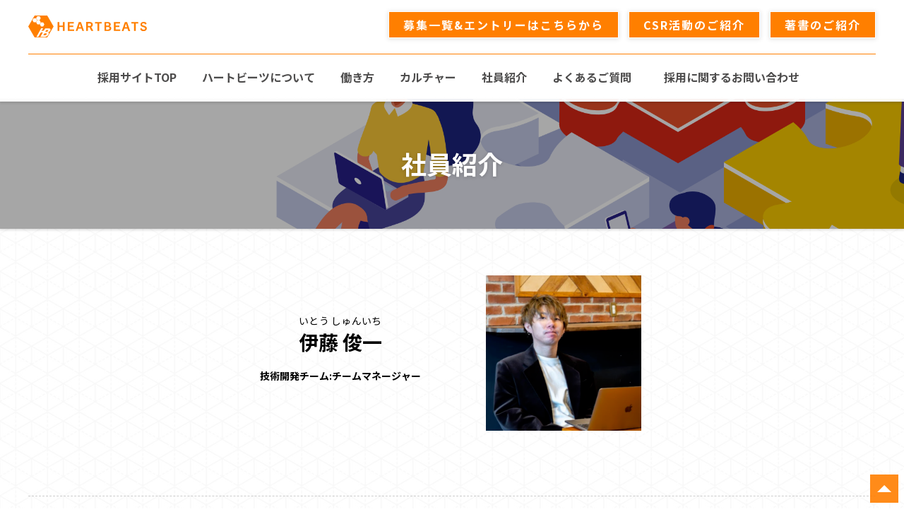

--- FILE ---
content_type: text/html; charset=UTF-8
request_url: https://recruit.heartbeats.jp/member/ito/
body_size: 8189
content:
<!DOCTYPE html><html><head><meta charset="utf-8"><title>社員紹介 - 伊藤 俊一｜株式会社ハートビーツの採用サイト ｜ インフラエンジニアがかがやける会社</title>
<!-- Google Tag Manager -->
<script>(function(w,d,s,l,i){w[l]=w[l]||[];w[l].push({'gtm.start':
new Date().getTime(),event:'gtm.js'});var f=d.getElementsByTagName(s)[0],
j=d.createElement(s),dl=l!='dataLayer'?'&l='+l:'';j.async=true;j.src=
'https://www.googletagmanager.com/gtm.js?id='+i+dl;f.parentNode.insertBefore(j,f);
})(window,document,'script','dataLayer','GTM-N5LNK6R');</script>
<!-- End Google Tag Manager --><meta name="viewport" content="width=device-width, initial-scale=1.0">
<meta http-equiv="X-UA-Compatible" content="IE=Edge">
<link rel="shortcut icon" type="image/svg+xml" sizes="any" href="https://recruit.heartbeats.jp/assets/img/favicon.ico" />

<!-- Desc / Kw / Cano -->
<meta name="description" content="株式会社ハートビーツは、AWSをはじめ各社クラウドに対応した5000台以上のサーバーを24時間365日運用するMSPベンダーです。Webシステムの構築・安定化・コスト削減・高速化・最適化・障害対応等、専門のエンジニアがトータルサポート致します。">
<meta name="keywords" content="ハートビーツ,マネージドサーバ,マネージドサービス,マネージドサービスプロバイダ,MSP,インフラ運用,インフラ構築,インフラ基盤,AWS,クラウド,Webシステム構築,インフラ安定化,インフラコスト削減,サーバー高速化,インフラ最適化,障害対応,24時間365日,インフラ改善提案,インフラコンサルティング,セキュリティ対策,セキュリティコンサルティング">
<link rel="canonical" href="">
<!-- OGP -->
<meta property="og:locale" content="ja_JP">
<meta property="og:type" content="website">
<meta property="og:site_name" content="株式会社ハートビーツの採用サイト ｜ インフラエンジニアがかがやける会社">
<meta property="og:title" content="">
<meta property="og:description" content="">
<meta property="og:url" content="">
<meta property="og:image" content="">
<!-- twitter card -->
<meta name="twitter:card" content="summary_large_image">
<meta name="twitter:url" content="">
<meta name="twitter:title" content="">
<meta name="twitter:description" content="">
<meta name="twitter:image:src" content="">
<!-- CSS -->
<link type="text/css" media="all" href="https://recruit.heartbeats.jp/assets/css/style.css?20260118-124027" rel="stylesheet">
<!-- /CSS -->

</head>
<body id="member" class="drawer drawer--top drawer-close"><!-- GTM --><!-- /GTM -->
<div class="wrapper">
<div class="header sp_show">
    <p><a href="/"><img src="/assets/img/logo_hb.svg" alt="株式会社ハートビーツ｜サーバ構築、クラウド、セキュリティに強いMSP" class="logo"></a></p>
</div><!-- /div.header -->

<div class="header">
<div class="inner">
<h1><a href="/"><img src="/assets/img/logo_hb.svg" alt="株式会社ハートビーツの採用サイト"/></a></h1>
<nav class="util">
  <ul>
        <li><a href="/recruit/" class="trns6"><strong>募集一覧&エントリーはこちらから</strong></a></li>
    <li><a href="/csr/" class="trns6"><strong>CSR活動のご紹介</strong></a></li>
    <li><a href="/publishing/" class="trns6"><strong>著書のご紹介</strong></a></li>
  </ul>
</nav>

	<div class="line">
  <nav class="menu" id="gnav">
		<ul class="flex">
      <li><a href="/"><strong>採用サイトTOP</strong></a></li>
			<li><a href="/about/"><strong>ハートビーツについて</strong></a></li>
      <li><a href="/work_style/"><strong>働き方</strong></a>
        <div class="submenu">
          <ul class="submenu_inner">
            <li><a href="/work_style/career/"><img src="/assets/img/icn/icn_career.svg" alt="キャリアパス"><p>キャリアパス</p></a></li>
            <li><a href="/work_style/education/"><img src="/assets/img/icn/icn_education.svg" alt="教育制度"><p>教育制度</p></a></li>
            <li><a href="/work_style/evaluation/"><img src="/assets/img/icn/icn_evaluation.svg" alt="人事評価制度"><p>人事評価制度</p></a></li>
            <li><a href="/work_style/welfare/"><img src="/assets/img/icn/icn_welfare.svg" alt="福利厚生"><p>福利厚生</p></a></li>
            <li><a href="/work_style/flow/"><img src="/assets/img/icn/icn_flow.svg" alt="選考フロー"><p>選考フロー</p></a></li>
          </ul>
        </div>
      </li>
			<li><a href="/culture/"><strong>カルチャー</strong></a>
        <div class="submenu">
          <ul class="submenu_inner culture">
            <li><a href="/culture/engineer/"><img src="/assets/img/icn/icn_engineer.svg" alt="ハートビーツの特徴"><p>ハートビーツの<br>特徴</p></a></li>
            <li><a href="/culture/team/"><img src="/assets/img/icn/icn_team.svg" alt="チームという価値"><p>チームという<br>価値</p></a></li>
            <li><a href="/culture/technology/"><img src="/assets/img/icn/icn_technology.svg" alt="自動化/省力化への取り組み"><p>自動化/省力化への<br>取り組み</p></a></li>
            <li><a href="/culture/data/" class="fss"><img src="/assets/img/icn/icn_data.svg" alt="数字で見るハートビーツ"><p>数字で見る<br>ハートビーツ</p></a></li>
            <li><a href="/culture/hbstudy/"><img src="/assets/img/icn/icn_hbstudy.svg" alt="hbstudyの紹介"><p>hbstudyの紹介</p></a></li>
            <li><a href="/culture/way/" class="fss"><img src="/assets/img/icn/icn_way.svg" alt="インフラエンジニアWayの紹介"><p>インフラエンジニア<br>Wayの紹介</p></a></li>
          </ul>
        </div>
      </li>
			<li><a href="/member/"><strong>社員紹介</strong></a>
        <div class="submenu">
          <ul class="submenu_inner">

                                                                                <li><a href="https://recruit.heartbeats.jp/member/hirota-career/">
                                <img src="https://recruit.heartbeats.jp/cms/wp-content/uploads/2024/09/hirota-300x300.png" alt="廣田 達哉（インフラエンジニア（監視・運用保守）:チームマネージャー）" style="border-radius:40px;">                
                <p><ruby><rb>廣田 達哉</rb><rp>（</rp><rt>ひろた たつや</rt><rp>）</rp></ruby><br><span class="fss">インフラエンジニア（監視・運用保守）:チームマネージャー</span></p></a></li>
                                                                <li><a href="https://recruit.heartbeats.jp/member/ando/">
                                <img src="https://recruit.heartbeats.jp/cms/wp-content/uploads/2025/04/ando3-300x300.jpg" alt="安藤 凌介（インフラエンジニア（監視・運用保守）:チームマネージャー）" style="border-radius:40px;">                
                <p><ruby><rb>安藤 凌介</rb><rp>（</rp><rt>あんどう りょうすけ</rt><rp>）</rp></ruby><br><span class="fss">インフラエンジニア（監視・運用保守）:チームマネージャー</span></p></a></li>
                                                                <li><a href="https://recruit.heartbeats.jp/member/imai/">
                                <img src="https://recruit.heartbeats.jp/cms/wp-content/uploads/2024/07/imaitop1-300x300.jpg" alt="今井 愛弓（人事広報グループ:グループマネージャー）" style="border-radius:40px;">                
                <p><ruby><rb>今井 愛弓</rb><rp>（</rp><rt>いまい あゆみ</rt><rp>）</rp></ruby><br><span class="fss">人事広報グループ:グループマネージャー</span></p></a></li>
                                                                <li><a href="https://recruit.heartbeats.jp/member/tamura/">
                                <img src="https://recruit.heartbeats.jp/cms/wp-content/uploads/2024/06/tamuraF-300x300.jpg" alt="田村 行生（開発チーム:エンジニア）" style="border-radius:40px;">                
                <p><ruby><rb>田村 行生</rb><rp>（</rp><rt>たむら　ゆきお</rt><rp>）</rp></ruby><br><span class="fss">開発チーム:エンジニア</span></p></a></li>
                                                                <li><a href="https://recruit.heartbeats.jp/member/aramaki/">
                                <img src="https://recruit.heartbeats.jp/cms/wp-content/uploads/2024/04/ara1-300x300.jpg" alt="荒蒔 千津子（人材開発チーム:トレーナー）" style="border-radius:40px;">                
                <p><ruby><rb>荒蒔 千津子</rb><rp>（</rp><rt>あらまき ちづこ</rt><rp>）</rp></ruby><br><span class="fss">人材開発チーム:トレーナー</span></p></a></li>
                                                                <li><a href="https://recruit.heartbeats.jp/member/ito/">
                                <img src="https://recruit.heartbeats.jp/cms/wp-content/uploads/2024/04/ito1-300x300.png" alt="伊藤 俊一（技術開発チーム:チームマネージャー）" style="border-radius:40px;">                
                <p><ruby><rb>伊藤 俊一</rb><rp>（</rp><rt>いとう しゅんいち</rt><rp>）</rp></ruby><br><span class="fss">技術開発チーム:チームマネージャー</span></p></a></li>
                                                                <li><a href="https://recruit.heartbeats.jp/member/eunsoo-kim/">
                                <img src="https://recruit.heartbeats.jp/cms/wp-content/uploads/2024/04/kim1-300x300.jpeg" alt="金 銀洙（インフラエンジニア（監視・運用保守））" style="border-radius:40px;">                
                <p><ruby><rb>金 銀洙</rb><rp>（</rp><rt>きむ うんす</rt><rp>）</rp></ruby><br><span class="fss">インフラエンジニア（監視・運用保守）</span></p></a></li>
                                                                <li><a href="https://recruit.heartbeats.jp/member/ysano/">
                                <img src="https://recruit.heartbeats.jp/cms/wp-content/uploads/2024/04/sano1-300x300.jpg" alt="佐野 裕（経営戦略室:室長、事業基盤グループ:グループマネージャー、CISO）" style="border-radius:40px;">                
                <p><ruby><rb>佐野 裕</rb><rp>（</rp><rt>さの ゆたか</rt><rp>）</rp></ruby><br><span class="fss">経営戦略室:室長、事業基盤グループ:グループマネージャー、CISO</span></p></a></li>
                                                                <li><a href="https://recruit.heartbeats.jp/member/yamaguchi/">
                                <img src="https://recruit.heartbeats.jp/cms/wp-content/uploads/2024/04/yamaguchi1-300x300.jpg" alt="山口 泰寛（インフラエンジニア（監視・運用保守）:チームマネージャー）" style="border-radius:40px;">                
                <p><ruby><rb>山口 泰寛</rb><rp>（</rp><rt>やまぐち たいかん</rt><rp>）</rp></ruby><br><span class="fss">インフラエンジニア（監視・運用保守）:チームマネージャー</span></p></a></li>
                                                                <li><a href="https://recruit.heartbeats.jp/member/tsukasa/">
                                <img src="https://recruit.heartbeats.jp/cms/wp-content/uploads/2024/04/sato1-300x300.jpg" alt="佐藤 司（インフラエンジニア（設計構築）:チームマネージャー）" style="border-radius:40px;">                
                <p><ruby><rb>佐藤 司</rb><rp>（</rp><rt>さとう つかさ</rt><rp>）</rp></ruby><br><span class="fss">インフラエンジニア（設計構築）:チームマネージャー</span></p></a></li>
                                                                <li><a href="https://recruit.heartbeats.jp/member/zushi_n/">
                                <img src="https://recruit.heartbeats.jp/cms/wp-content/uploads/2024/04/zushi-300x300.jpg" alt="図師 礼幸（営業チーム マーケティング）" style="border-radius:40px;">                
                <p><ruby><rb>図師 礼幸</rb><rp>（</rp><rt>ずし のりゆき</rt><rp>）</rp></ruby><br><span class="fss">営業チーム マーケティング</span></p></a></li>
                                                                <li><a href="https://recruit.heartbeats.jp/member/terui-kei/">
                                <img src="https://recruit.heartbeats.jp/cms/wp-content/uploads/2024/04/teruisan-300x300.jpg" alt="照井 渓（インフラエンジニア（設計構築）:チームマネージャー）" style="border-radius:40px;">                
                <p><ruby><rb>照井 渓</rb><rp>（</rp><rt>てるい けい</rt><rp>）</rp></ruby><br><span class="fss">インフラエンジニア（設計構築）:チームマネージャー</span></p></a></li>
                                                                <li><a href="https://recruit.heartbeats.jp/member/tanaka/">
                                <img src="https://recruit.heartbeats.jp/cms/wp-content/uploads/2020/02/DSC2224-300x300.jpg" alt="田中 雄大（インフラエンジニア（設計構築））" style="border-radius:40px;">                
                <p><ruby><rb>田中 雄大</rb><rp>（</rp><rt>たなか ゆうた</rt><rp>）</rp></ruby><br><span class="fss">インフラエンジニア（設計構築）</span></p></a></li>
                                                                
          </ul>
        </div>
      </li>
			<li><a href="/faq/"><strong>よくあるご質問</strong></a></li>
			<li><a href="https://heartbeats.jp/recruit-contact/"><strong>採用に関するお問い合わせ</strong></a></li>
		</ul>
	</nav>
</div><!-- /line -->
</div><!-- /inner -->
</div><!-- /header -->






<div class="mask">
<div class="kv" style="background-image: url(/assets/img/kv/kv_member.png);">
<h2>社員紹介</h2>
</div>
</div>







<main>

    <!-- =================================
    ■ コピー
    ================================= -->
    <div class="item-list pc-mt60">
        <div class="item col_06"></div>
        <div class="item col_06 pc-mt60 sp_hidden">
            <h3 class="sttl">
              <ruby><rb>伊藤 俊一</rb><rp>（</rp><rt>いとう しゅんいち</rt><rp>）</rp></ruby>
            </h3>
            <div class="pc-tc">
              <span class="fss fwb">技術開発チーム:チームマネージャー</span>
            </div>
        </div>
        <div class="item col_06">
            <h3 class="sttl">
                              <img src="https://recruit.heartbeats.jp/cms/wp-content/uploads/2024/04/ito1-300x300.png" alt="伊藤 俊一（技術開発チーム:チームマネージャー）" class="pic">            </h3>
        </div>
        <div class="item col_06 sp-mt0 sp_show">
            <h3 class="sttl">
              <ruby><rb>伊藤 俊一</rb><rp>（</rp><rt>いとう しゅんいち</rt><rp>）</rp></ruby>
            </h3>
            <div class="sp-tc">
              <span class="fss fwb">技術開発チーム:チームマネージャー</span>
            </div>
        </div>
        <div class="item col_06"></div>
      </div><!-- /item-list -->

    
<!-- </main> -->

<div class="pc-mt60 sp-mt60"></div>

<!-- <div class="wide-box pc-pt10 pc-pb10"> -->
<!-- <main> -->





    <!-- =================================
    ■ 紹介内容
    ================================= -->
        
      <style type="text/css">
              </style>

      <hr class="dashed ccc mt30 mb60">

      <h4>Profile</h4>
      <div class="pc-mt70 sp-mb0">

        <!-- 画像 -->
                <!-- 本文 -->
        所属　／　技術開発チーム　チームマネージャー<br />
職種　／　開発エンジニア（自社ソフトウェア開発）<br />
<br />
幼稚園のときから、将来の夢はエンジニアになることって書いていました。<br />
大学ではハッカソンなどにたくさん参加し、生まれたアイデアを技術を使って形にすることをたくさんしていました。<br />
知識を増やすことがすきなので、気になったものはとりあえずやってみようでチャレンジすることが多いです。
      </div>
      <div style="clear: both;"></div>
    
      <style type="text/css">
                  :has(> img.pic_2.center) {text-align:center;}
          img.pic_2.center {width:100%;max-width:600px;}
          @media only screen and (max-width: 820px) {
            img.pic_2.center {width:100%;max-width:100%;float:none;margin:0 0 1rem 0; }
          }
              </style>

      <hr class="dashed ccc mt30 mb60">

      <h4>Career</h4>
      <div class="pc-mt70 sp-mb0">

        <!-- 画像 -->
                  <img src="https://recruit.heartbeats.jp/cms/wp-content/uploads/2024/04/itoC.png" alt="Career" class="pic_2 center">
                <!-- 本文 -->
        
      </div>
      <div style="clear: both;"></div>
    
      <style type="text/css">
                  img.pic_3.left {width:100%;max-width:280px;float:left;}
          @media only screen and (max-width: 820px) {
            img.pic_3.left {width:100%;max-width:100%;float:none;margin:0 0 1rem 0; }
          }
              </style>

      <hr class="dashed ccc mt30 mb60">

      <h4>入社のきっかけ</h4>
      <div class="pc-mt70 sp-mb0">

        <!-- 画像 -->
                  <img src="https://recruit.heartbeats.jp/cms/wp-content/uploads/2024/04/ito2.png" alt="入社のきっかけ" class="pic_3 left">
                <!-- 本文 -->
        技術に詳しい大学の先輩が働いているということで、紹介してもらいアルバイトとして入社しました。<br />
<br />
学生であってもやりたいことはなんでもチャレンジできる自由度の高さや、困ったときに誰もが相談に乗ってくれる優しい環境、すごいエンジニアがたくさんいたので、もっとこの会社で技術を学んで行きたいと思いアルバイトからそのまま社員に昇格しました。
      </div>
      <div style="clear: both;"></div>
    
      <style type="text/css">
              </style>

      <hr class="dashed ccc mt30 mb60">

      <h4>ハートビーツだから出来たこと</h4>
      <div class="pc-mt70 sp-mb0">

        <!-- 画像 -->
                <!-- 本文 -->
        とにかくいろんなことにチャレンジできます。<br />
多種多様なインフラに触れられるのはもちろんのこと、内製のツールもたくさんあり、フロントエンドからバックエンドまで触れることができます。<br />
開発のエンジニアもいて、技術面で困ったらいろんな人に相談できるため、やってみよう精神でどんどんチャレンジできます。<br />
また技術書や技術雑誌、社外勉強会に参加するチャンスもあり、エンジニアとして成長する機会がたくさんあります。<br />
会社に入って10年以上経ちますが、いまだに新しいことにチャレンジし続けられる環境があるということも良いところだと思います。
      </div>
      <div style="clear: both;"></div>
    
      <style type="text/css">
              </style>

      <hr class="dashed ccc mt30 mb60">

      <h4>ハートビーツの社風</h4>
      <div class="pc-mt70 sp-mb0">

        <!-- 画像 -->
                <!-- 本文 -->
        ・みんな優しい<br />
なんか困ったときにslackでそっと独り言を言うと、みんな集まって相談に乗ってくれます。ｗ<br />
もちろん、私も誰かの困ったにすぐに反応できるようにしています。<br />
<br />
・チャレンジできるチャンスの多さ<br />
やりたい、やってみたいことがあれば積極的にチャレンジができます。<br />
失敗しても、「ナイチャレ！」（ナイスチャレンジ）と言ってくれる環境も好きなところです。<br />
<br />
・自主的<br />
困りごとがあっても丸投げせず、エンジニア自身が考えて解決しようとするのもいいところだと思います。<br />
なにか困りごとがあるとtaskforceと呼ばれる社内の改善に取り組むチームが結成されて、自分たちで解決していくような取り組みもよく見られます。
      </div>
      <div style="clear: both;"></div>
    
      <style type="text/css">
              </style>

      <hr class="dashed ccc mt30 mb60">

      <h4>自分の成長を感じた瞬間</h4>
      <div class="pc-mt70 sp-mb0">

        <!-- 画像 -->
                <!-- 本文 -->
        人に褒められたり、頼ってもらえたときですね。<br />
お客様や社内メンバーから「伊藤さんなら大丈夫」と一任してもらえるようになったときや、「伊藤さんのおかげで助かりました」って言われたときに感じます。<br />
困ったらこの人に聞けば解決してくれると思われるような人になれるように日々努力しています。
      </div>
      <div style="clear: both;"></div>
    
      <style type="text/css">
              </style>

      <hr class="dashed ccc mt30 mb60">

      <h4>チームマネージャーとしてマネジメントするうえで大切にしていること</h4>
      <div class="pc-mt70 sp-mb0">

        <!-- 画像 -->
                <!-- 本文 -->
        マネージャーになったからといってなにか変わったわけではなく、今まで通りの自分でやっていくつもりです。<br />
だからといって今までのままだと変化がなくつまらないので、新しい取り組みをどんどん取り入れています。<br />
また、プレイングマネージャーとして現場の声を経営層に届けられるようなマネージャーになりたいと思っています。<br />
もちろん、技術が好きなので開発もどんどんやっていこうと思っています。
      </div>
      <div style="clear: both;"></div>
    
      <style type="text/css">
                  img.pic_8.right {width:100%;max-width:400px;float:right;}
          @media only screen and (max-width: 820px) {
            img.pic_8.right {width:100%;max-width:100%;float:none;margin:0 0 1rem 0; }
          }
              </style>

      <hr class="dashed ccc mt30 mb60">

      <h4>未来の後輩たちへのメッセージ</h4>
      <div class="pc-mt70 sp-mb0">

        <!-- 画像 -->
                  <img src="https://recruit.heartbeats.jp/cms/wp-content/uploads/2024/04/itoL.jpg" alt="未来の後輩たちへのメッセージ" class="pic_8 right">
                <!-- 本文 -->
        ハートビーツはエンジニアのことを一番に考えてくれる会社だと思っています。<br />
会社もどんどんと成長していて、良い方向へどんどん進化しているところです。<br />
そんな会社を一緒につくっていける仲間を募集しています！<br />
<br />
気になったらぜひ遊びに来てくださいね！<br />
<br />
※所属組織、業務内容、写真などのインタビュー内容は取材当時のものです。（2024年4月）
      </div>
      <div style="clear: both;"></div>
        

    <hr class="dashed ccc mt30 mb60 cb">

    <!-- =================================
    ■ ボタン
    ================================= -->
            





</main>
<!-- </div> -->
<!-- /wide-box -->








<div class="pc-pt60 sp-pt30"></div>

<div class="flat orange">
<div class="submenu pc-pt10 pc-pb30">
<ul class="submenu_inner">


	<li><a href="https://recruit.heartbeats.jp/member/hirota-career/">
				<img src="https://recruit.heartbeats.jp/cms/wp-content/uploads/2024/09/hirota-300x300.png" alt="廣田 達哉（インフラエンジニア（監視・運用保守）:チームマネージャー）" style="border-radius:40px;">		<p><ruby><rb>廣田 達哉</rb><rp>（</rp><rt>ひろた たつや</rt><rp>）</rp></ruby><br><span class="fss">インフラエンジニア（監視・運用保守）:チームマネージャー</span></p></a></li>


	<li><a href="https://recruit.heartbeats.jp/member/ando/">
				<img src="https://recruit.heartbeats.jp/cms/wp-content/uploads/2025/04/ando3-300x300.jpg" alt="安藤 凌介（インフラエンジニア（監視・運用保守）:チームマネージャー）" style="border-radius:40px;">		<p><ruby><rb>安藤 凌介</rb><rp>（</rp><rt>あんどう りょうすけ</rt><rp>）</rp></ruby><br><span class="fss">インフラエンジニア（監視・運用保守）:チームマネージャー</span></p></a></li>


	<li><a href="https://recruit.heartbeats.jp/member/imai/">
				<img src="https://recruit.heartbeats.jp/cms/wp-content/uploads/2024/07/imaitop1-300x300.jpg" alt="今井 愛弓（人事広報グループ:グループマネージャー）" style="border-radius:40px;">		<p><ruby><rb>今井 愛弓</rb><rp>（</rp><rt>いまい あゆみ</rt><rp>）</rp></ruby><br><span class="fss">人事広報グループ:グループマネージャー</span></p></a></li>


	<li><a href="https://recruit.heartbeats.jp/member/tamura/">
				<img src="https://recruit.heartbeats.jp/cms/wp-content/uploads/2024/06/tamuraF-300x300.jpg" alt="田村 行生（開発チーム:エンジニア）" style="border-radius:40px;">		<p><ruby><rb>田村 行生</rb><rp>（</rp><rt>たむら　ゆきお</rt><rp>）</rp></ruby><br><span class="fss">開発チーム:エンジニア</span></p></a></li>


	<li><a href="https://recruit.heartbeats.jp/member/aramaki/">
				<img src="https://recruit.heartbeats.jp/cms/wp-content/uploads/2024/04/ara1-300x300.jpg" alt="荒蒔 千津子（人材開発チーム:トレーナー）" style="border-radius:40px;">		<p><ruby><rb>荒蒔 千津子</rb><rp>（</rp><rt>あらまき ちづこ</rt><rp>）</rp></ruby><br><span class="fss">人材開発チーム:トレーナー</span></p></a></li>


	<li><a href="https://recruit.heartbeats.jp/member/ito/">
				<img src="https://recruit.heartbeats.jp/cms/wp-content/uploads/2024/04/ito1-300x300.png" alt="伊藤 俊一（技術開発チーム:チームマネージャー）" style="border-radius:40px;">		<p><ruby><rb>伊藤 俊一</rb><rp>（</rp><rt>いとう しゅんいち</rt><rp>）</rp></ruby><br><span class="fss">技術開発チーム:チームマネージャー</span></p></a></li>


	<li><a href="https://recruit.heartbeats.jp/member/eunsoo-kim/">
				<img src="https://recruit.heartbeats.jp/cms/wp-content/uploads/2024/04/kim1-300x300.jpeg" alt="金 銀洙（インフラエンジニア（監視・運用保守））" style="border-radius:40px;">		<p><ruby><rb>金 銀洙</rb><rp>（</rp><rt>きむ うんす</rt><rp>）</rp></ruby><br><span class="fss">インフラエンジニア（監視・運用保守）</span></p></a></li>


	<li><a href="https://recruit.heartbeats.jp/member/ysano/">
				<img src="https://recruit.heartbeats.jp/cms/wp-content/uploads/2024/04/sano1-300x300.jpg" alt="佐野 裕（経営戦略室:室長、事業基盤グループ:グループマネージャー、CISO）" style="border-radius:40px;">		<p><ruby><rb>佐野 裕</rb><rp>（</rp><rt>さの ゆたか</rt><rp>）</rp></ruby><br><span class="fss">経営戦略室:室長、事業基盤グループ:グループマネージャー、CISO</span></p></a></li>


	<li><a href="https://recruit.heartbeats.jp/member/yamaguchi/">
				<img src="https://recruit.heartbeats.jp/cms/wp-content/uploads/2024/04/yamaguchi1-300x300.jpg" alt="山口 泰寛（インフラエンジニア（監視・運用保守）:チームマネージャー）" style="border-radius:40px;">		<p><ruby><rb>山口 泰寛</rb><rp>（</rp><rt>やまぐち たいかん</rt><rp>）</rp></ruby><br><span class="fss">インフラエンジニア（監視・運用保守）:チームマネージャー</span></p></a></li>


	<li><a href="https://recruit.heartbeats.jp/member/tsukasa/">
				<img src="https://recruit.heartbeats.jp/cms/wp-content/uploads/2024/04/sato1-300x300.jpg" alt="佐藤 司（インフラエンジニア（設計構築）:チームマネージャー）" style="border-radius:40px;">		<p><ruby><rb>佐藤 司</rb><rp>（</rp><rt>さとう つかさ</rt><rp>）</rp></ruby><br><span class="fss">インフラエンジニア（設計構築）:チームマネージャー</span></p></a></li>


	<li><a href="https://recruit.heartbeats.jp/member/zushi_n/">
				<img src="https://recruit.heartbeats.jp/cms/wp-content/uploads/2024/04/zushi-300x300.jpg" alt="図師 礼幸（営業チーム マーケティング）" style="border-radius:40px;">		<p><ruby><rb>図師 礼幸</rb><rp>（</rp><rt>ずし のりゆき</rt><rp>）</rp></ruby><br><span class="fss">営業チーム マーケティング</span></p></a></li>


	<li><a href="https://recruit.heartbeats.jp/member/terui-kei/">
				<img src="https://recruit.heartbeats.jp/cms/wp-content/uploads/2024/04/teruisan-300x300.jpg" alt="照井 渓（インフラエンジニア（設計構築）:チームマネージャー）" style="border-radius:40px;">		<p><ruby><rb>照井 渓</rb><rp>（</rp><rt>てるい けい</rt><rp>）</rp></ruby><br><span class="fss">インフラエンジニア（設計構築）:チームマネージャー</span></p></a></li>


	<li><a href="https://recruit.heartbeats.jp/member/tanaka/">
				<img src="https://recruit.heartbeats.jp/cms/wp-content/uploads/2020/02/DSC2224-300x300.jpg" alt="田中 雄大（インフラエンジニア（設計構築））" style="border-radius:40px;">		<p><ruby><rb>田中 雄大</rb><rp>（</rp><rt>たなか ゆうた</rt><rp>）</rp></ruby><br><span class="fss">インフラエンジニア（設計構築）</span></p></a></li>


</ul><!-- /submenu_inner -->
</div><!-- /submenu -->
</div><!-- /flat orange -->


</div><!-- /.wrapper -->
<!-- トップへ戻る追従ボタン -->
<p class="pagetop" id="js-page-top" style="display: block; opacity: 1;"><a href="#"></a></p>

<footer class="footer">
  <div class="footer-inner">

  
    <h4><a href="/">採用サイト</a></h4>
    <a href="/about/">ハートビーツについて</a> ／
    <!-- <a href="/news/">お知らせ</a> ／ -->
    <a href="/recruit/">募集一覧&エントリーはこちらから</a> ／
    <a href="/csr/">CSR活動のご紹介</a> ／
    <a href="/publishing/">著書のご紹介</a> ／
    <a href="/faq/">よくあるご質問</a> ／
    <a href="https://heartbeats.jp/recruit-contact/">採用に関するお問い合わせ</a>

    <h4><a href="/work_style/">働き方</a></h4>
    <a href="/work_style/career/">キャリアパス</a> ／
    <a href="/work_style/education/">教育制度</a> ／
    <a href="/work_style/evaluation">人事評価制度</a> ／
    <a href="/work_style/welfare/">福利厚生</a>
    <!-- <a href="/work_style/flow/">選考フロー</a> -->

    <h4><a href="/culture/">カルチャー</a></h4>
    <a href="/culture/engineer/">ハートビーツの特徴</a> ／
    <a href="/culture/team/">チームという価値</a> ／
    <a href="/culture/technology/">自動化/省力化への取り組み</a> ／
    <a href="/culture/data/">数字で見るハートビーツ</a> ／
    <a href="/culture/hbstudy/">hbstudyの紹介</a> ／
    <a href="/culture/way/">インフラエンジニアWayの紹介</a>

    <h4><a href="/member/">社員紹介</a></h4>
                                                                    <a href="https://recruit.heartbeats.jp/member/hirota-career/">
                廣田 達哉<span class="fsss">——インフラエンジニア（監視・運用保守）:チームマネージャー</span> 
                </a>　
                 ／&nbsp;                
                                                                <a href="https://recruit.heartbeats.jp/member/ando/">
                安藤 凌介<span class="fsss">——インフラエンジニア（監視・運用保守）:チームマネージャー</span> 
                </a>　
                 ／&nbsp;                
                                                                <a href="https://recruit.heartbeats.jp/member/imai/">
                今井 愛弓<span class="fsss">——人事広報グループ:グループマネージャー</span> 
                </a>　
                 ／&nbsp;                
                                                                <a href="https://recruit.heartbeats.jp/member/tamura/">
                田村 行生<span class="fsss">——開発チーム:エンジニア</span> 
                </a>　
                 ／&nbsp;                
                                                                <a href="https://recruit.heartbeats.jp/member/aramaki/">
                荒蒔 千津子<span class="fsss">——人材開発チーム:トレーナー</span> 
                </a>　
                 ／&nbsp;                
                                                                <a href="https://recruit.heartbeats.jp/member/ito/">
                伊藤 俊一<span class="fsss">——技術開発チーム:チームマネージャー</span> 
                </a>　
                 ／&nbsp;                
                                                                <a href="https://recruit.heartbeats.jp/member/eunsoo-kim/">
                金 銀洙<span class="fsss">——インフラエンジニア（監視・運用保守）</span> 
                </a>　
                 ／&nbsp;                
                                                                <a href="https://recruit.heartbeats.jp/member/ysano/">
                佐野 裕<span class="fsss">——経営戦略室:室長、事業基盤グループ:グループマネージャー、CISO</span> 
                </a>　
                 ／&nbsp;                
                                                                <a href="https://recruit.heartbeats.jp/member/yamaguchi/">
                山口 泰寛<span class="fsss">——インフラエンジニア（監視・運用保守）:チームマネージャー</span> 
                </a>　
                 ／&nbsp;                
                                                                <a href="https://recruit.heartbeats.jp/member/tsukasa/">
                佐藤 司<span class="fsss">——インフラエンジニア（設計構築）:チームマネージャー</span> 
                </a>　
                 ／&nbsp;                
                                                                <a href="https://recruit.heartbeats.jp/member/zushi_n/">
                図師 礼幸<span class="fsss">——営業チーム マーケティング</span> 
                </a>　
                 ／&nbsp;                
                                                                <a href="https://recruit.heartbeats.jp/member/terui-kei/">
                照井 渓<span class="fsss">——インフラエンジニア（設計構築）:チームマネージャー</span> 
                </a>　
                 ／&nbsp;                
                                                                <a href="https://recruit.heartbeats.jp/member/tanaka/">
                田中 雄大<span class="fsss">——インフラエンジニア（設計構築）</span> 
                </a>　
                                
                                                                
    <h4><a href="https://heartbeats.jp/company/" target="_blank">会社情報</a></h4>
    <a href="https://heartbeats.jp/company/" target="_blank">会社概要</a> ／
    <a href="https://heartbeats.jp/company/policy/" target="_blank">企業理念・代表メッセージ</a> ／
    <a href="https://heartbeats.jp/info/" target="_blank">ニュース</a> ／
    <a href="https://heartbeats.jp/company/access/" target="_blank">アクセス</a>

    
    <hr class="pc-mt40 pc-mb20 sp-mt30">
    <a href="https://heartbeats.jp/company/privacy/" target="_blank" rel="noopener noreferrer">個人情報保護方針</a>
        <div class="comapny">
        <p><a href="/"><img src="/assets/img/logo_f.png" alt="株式会社ハートビーツ"></a></p>
        <p>株式会社ハートビーツ</p>
        <p>〒160-0022<br class="spbr">　東京都新宿区新宿1-28-11 小杉ビル5F　<br class="spbr"> ／ 03-3356-1236</p>
    </div>
  </div>
  <div class="copy">
      <p>Copyright (C)<br class="spbr"> 2005-2026 HEARTBEATS Corporation. <br class="spbr">All Rights Reserved.</p>
  </div>
</footer>
<div id="drawer" class="sp_show">
	<button id="drawer-btn" class="drawer-toggle drawer-hamburger" type="button">
	  <span class="sr-only">toggle navigation</span><span class="drawer-hamburger-icon"></span>
	</button>
	<nav id="drawer-nav" class="drawer-nav">
    <div class="item-btn drawer mid"><a href="/recruit/">募集一覧&エントリー</a></div>
    <div class="item-btn drawer mid mt0px pb0px"><a href="/csr/">CSR活動のご紹介</a></div>
    <div class="item-btn drawer mid mt0px pb0px"><a href="/publishing/">著書のご紹介</a></div>
    <br>
    <div class="frm">
      <h4><a href="/"><strong>採用サイトTOP</strong></a></h4>
      <h4><a href="/about/"><strong>ハートビーツについて</strong></a></h4>
      <!-- <h4><a href="/briefing/"><strong>説明会</strong></a></h4> -->
      <!-- <h4><a href="/news/"><strong>お知らせ</strong></a></h4> -->
      <h4><a href="/work_style/"><strong>働き方</strong></a></h4>
      <ul>
        <li><a href="/work_style/career/">キャリアパス</a></li>
        <li><a href="/work_style/education/">教育制度</a></li>
        <li><a href="/work_style/evaluation/">人事評価制度</a></li>
        <li><a href="/work_style/welfare/">福利厚生</a></li>
        <!-- <li><a href="/work_style/flow/">選考フロー</a></li> -->
      </ul>
      <h4><a href="/culture/"><strong>カルチャー</strong></a></h4>
      <ul>
        <li><a href="/culture/engineer/">ハートビーツの特徴</a></li>
        <li><a href="/culture/team/">チームという価値</a></li>
        <li><a href="/culture/technology/">自動化/省力化への取り組み</a></li>
        <li><a href="/culture/data/">数字で見るハートビーツ</a></li>
        <li><a href="/culture/hbstudy/">hbstudyの紹介</a></li>
        <li><a href="/culture/way/">インフラエンジニアWayの紹介</a></li>
      </ul>
      <h4><a href="/member/"><strong>社員紹介</strong></a></h4>
      <ul>
                                                                                <li><a href="https://recruit.heartbeats.jp/member/hirota-career/">

                
                <img src="https://recruit.heartbeats.jp/cms/wp-content/uploads/2024/09/hirota-300x300.png" alt="廣田 達哉（インフラエンジニア（監視・運用保守）:チームマネージャー）" class="bdr" style="max-height:36px; margin:0 10px -12px 5px; border-radius:40px;"                <ruby><rb>廣田 達哉</rb></ruby><span class="fss">（インフラエンジニア（監視・運用保守）:チームマネージャー）</span></a></li>
                                                                <li><a href="https://recruit.heartbeats.jp/member/ando/">

                
                <img src="https://recruit.heartbeats.jp/cms/wp-content/uploads/2025/04/ando3-300x300.jpg" alt="安藤 凌介（インフラエンジニア（監視・運用保守）:チームマネージャー）" class="bdr" style="max-height:36px; margin:0 10px -12px 5px; border-radius:40px;"                <ruby><rb>安藤 凌介</rb></ruby><span class="fss">（インフラエンジニア（監視・運用保守）:チームマネージャー）</span></a></li>
                                                                <li><a href="https://recruit.heartbeats.jp/member/imai/">

                
                <img src="https://recruit.heartbeats.jp/cms/wp-content/uploads/2024/07/imaitop1-300x300.jpg" alt="今井 愛弓（人事広報グループ:グループマネージャー）" class="bdr" style="max-height:36px; margin:0 10px -12px 5px; border-radius:40px;"                <ruby><rb>今井 愛弓</rb></ruby><span class="fss">（人事広報グループ:グループマネージャー）</span></a></li>
                                                                <li><a href="https://recruit.heartbeats.jp/member/tamura/">

                
                <img src="https://recruit.heartbeats.jp/cms/wp-content/uploads/2024/06/tamuraF-300x300.jpg" alt="田村 行生（開発チーム:エンジニア）" class="bdr" style="max-height:36px; margin:0 10px -12px 5px; border-radius:40px;"                <ruby><rb>田村 行生</rb></ruby><span class="fss">（開発チーム:エンジニア）</span></a></li>
                                                                <li><a href="https://recruit.heartbeats.jp/member/aramaki/">

                
                <img src="https://recruit.heartbeats.jp/cms/wp-content/uploads/2024/04/ara1-300x300.jpg" alt="荒蒔 千津子（人材開発チーム:トレーナー）" class="bdr" style="max-height:36px; margin:0 10px -12px 5px; border-radius:40px;"                <ruby><rb>荒蒔 千津子</rb></ruby><span class="fss">（人材開発チーム:トレーナー）</span></a></li>
                                                                <li><a href="https://recruit.heartbeats.jp/member/ito/">

                
                <img src="https://recruit.heartbeats.jp/cms/wp-content/uploads/2024/04/ito1-300x300.png" alt="伊藤 俊一（技術開発チーム:チームマネージャー）" class="bdr" style="max-height:36px; margin:0 10px -12px 5px; border-radius:40px;"                <ruby><rb>伊藤 俊一</rb></ruby><span class="fss">（技術開発チーム:チームマネージャー）</span></a></li>
                                                                <li><a href="https://recruit.heartbeats.jp/member/eunsoo-kim/">

                
                <img src="https://recruit.heartbeats.jp/cms/wp-content/uploads/2024/04/kim1-300x300.jpeg" alt="金 銀洙（インフラエンジニア（監視・運用保守））" class="bdr" style="max-height:36px; margin:0 10px -12px 5px; border-radius:40px;"                <ruby><rb>金 銀洙</rb></ruby><span class="fss">（インフラエンジニア（監視・運用保守））</span></a></li>
                                                                <li><a href="https://recruit.heartbeats.jp/member/ysano/">

                
                <img src="https://recruit.heartbeats.jp/cms/wp-content/uploads/2024/04/sano1-300x300.jpg" alt="佐野 裕（経営戦略室:室長、事業基盤グループ:グループマネージャー、CISO）" class="bdr" style="max-height:36px; margin:0 10px -12px 5px; border-radius:40px;"                <ruby><rb>佐野 裕</rb></ruby><span class="fss">（経営戦略室:室長、事業基盤グループ:グループマネージャー、CISO）</span></a></li>
                                                                <li><a href="https://recruit.heartbeats.jp/member/yamaguchi/">

                
                <img src="https://recruit.heartbeats.jp/cms/wp-content/uploads/2024/04/yamaguchi1-300x300.jpg" alt="山口 泰寛（インフラエンジニア（監視・運用保守）:チームマネージャー）" class="bdr" style="max-height:36px; margin:0 10px -12px 5px; border-radius:40px;"                <ruby><rb>山口 泰寛</rb></ruby><span class="fss">（インフラエンジニア（監視・運用保守）:チームマネージャー）</span></a></li>
                                                                <li><a href="https://recruit.heartbeats.jp/member/tsukasa/">

                
                <img src="https://recruit.heartbeats.jp/cms/wp-content/uploads/2024/04/sato1-300x300.jpg" alt="佐藤 司（インフラエンジニア（設計構築）:チームマネージャー）" class="bdr" style="max-height:36px; margin:0 10px -12px 5px; border-radius:40px;"                <ruby><rb>佐藤 司</rb></ruby><span class="fss">（インフラエンジニア（設計構築）:チームマネージャー）</span></a></li>
                                                                <li><a href="https://recruit.heartbeats.jp/member/zushi_n/">

                
                <img src="https://recruit.heartbeats.jp/cms/wp-content/uploads/2024/04/zushi-300x300.jpg" alt="図師 礼幸（営業チーム マーケティング）" class="bdr" style="max-height:36px; margin:0 10px -12px 5px; border-radius:40px;"                <ruby><rb>図師 礼幸</rb></ruby><span class="fss">（営業チーム マーケティング）</span></a></li>
                                                                <li><a href="https://recruit.heartbeats.jp/member/terui-kei/">

                
                <img src="https://recruit.heartbeats.jp/cms/wp-content/uploads/2024/04/teruisan-300x300.jpg" alt="照井 渓（インフラエンジニア（設計構築）:チームマネージャー）" class="bdr" style="max-height:36px; margin:0 10px -12px 5px; border-radius:40px;"                <ruby><rb>照井 渓</rb></ruby><span class="fss">（インフラエンジニア（設計構築）:チームマネージャー）</span></a></li>
                                                                <li><a href="https://recruit.heartbeats.jp/member/tanaka/">

                
                <img src="https://recruit.heartbeats.jp/cms/wp-content/uploads/2020/02/DSC2224-300x300.jpg" alt="田中 雄大（インフラエンジニア（設計構築））" class="bdr" style="max-height:36px; margin:0 10px -12px 5px; border-radius:40px;"                <ruby><rb>田中 雄大</rb></ruby><span class="fss">（インフラエンジニア（設計構築））</span></a></li>
                                                                
      </ul>
      <h4><a href="/faq/"><strong>よくあるご質問</strong></a></h4>
      <h4><a href="/culture/"><strong>会社情報</strong></a></h4>
      <ul>
        <li><a href="https://heartbeats.jp/company/" target="_blank" rel="noopener noreferrer">会社概要</a></li>
        <li><a href="https://heartbeats.jp/company/policy/" target="_blank" rel="noopener noreferrer">企業理念・代表メッセージ</a></li>
        <li><a href="https://heartbeats.jp/info/" target="_blank" rel="noopener noreferrer">ニュース</a></li>
        <li><a href="https://heartbeats.jp/company/access/" target="_blank" rel="noopener noreferrer">アクセス</a></li>
        <li><a href="https://heartbeats.jp/company/privacy/" target="_blank" rel="noopener noreferrer">個人情報保護方針</a></li>
              </ul>
      <p class="pc-mb60">　</p>
    </div><!-- /frm -->
  </nav>
</div>
<!-- ================================= /drawer ================================= -->

<!-- ================================= Common JS CSS ================================= -->
<script src="//ajax.googleapis.com/ajax/libs/jquery/3.2.1/jquery.min.js"></script>

<!-- ヘッダのモーション設定 -->
<script>
(function($) {
var dist = 100; //発動する高さ
$(window).scroll(function() {
if ($(window).scrollTop() > dist) {$('div.header').addClass('thin');} else {$('div.header').removeClass('thin');}
if ($(window).scrollTop() > dist) {$('div.header .inner').addClass('thin');} else {$('div.header .inner').removeClass('thin');}
if ($(window).scrollTop() > dist) {$('div.header .inner h1').addClass('thin');} else {$('div.header .inner h1').removeClass('thin');}
if ($(window).scrollTop() > dist) {$('div.header .inner .util').addClass('thin');} else {$('div.header .inner .util').removeClass('thin');}
if ($(window).scrollTop() > dist) {$('nav.util ul li a').addClass('thin');} else {$('nav.util ul li a').removeClass('thin');}
if ($(window).scrollTop() > dist) {$('nav.menu ul').addClass('thin');} else {$('nav.menu ul').removeClass('thin');}
if ($(window).scrollTop() > dist) {$('nav.menu ul li a').addClass('thin');} else {$('nav.menu ul li a').removeClass('thin');}
if ($(window).scrollTop() > dist) {$('nav.menu ul li a span').addClass('thin');} else {$('nav.menu ul li a span').removeClass('thin');}
});
})(jQuery);
</script>

<!-- drawer -->
<script src='https://stg.heartbeats.jp/wp-includes/js/jquery/jquery-migrate.min.js?ver=1.4.1'></script>
<link rel="stylesheet" href="/assets/css/drawer.css">
<script src="/assets/js/drawer_base.js"></script>
<!-- /drawer -->

<!-- Google Tag Manager (noscript) -->
<noscript><iframe src="https://www.googletagmanager.com/ns.html?id=GTM-N5LNK6R" height="0" width="0" style="display:none;visibility:hidden"></iframe></noscript>
<!-- End Google Tag Manager (noscript) -->
</body>
</html>


--- FILE ---
content_type: text/css
request_url: https://recruit.heartbeats.jp/assets/css/style.css?20260118-124027
body_size: 55971
content:
@charset "UTF-8";
@import url(//fonts.googleapis.com/earlyaccess/notosansjp.css);
/* body fadein */body{animation: fadeIn 2s ease 0s 1 normal;-webkit-animation: fadeIn 2s ease 0s 1 normal;}@keyframes fadeIn {0% {opacity: 0}100% {opacity: 1}}@-webkit-keyframes fadeIn {0% {opacity: 0}100% {opacity: 1}}
/* body{box-sizing:border-box} */
/* div {border: 1px solid red;box-sizing:border-box} */
/* main {border: 1px solid purple;box-sizing:border-box} */
/* header {border: 1px solid purple;box-sizing:border-box} */
/* p {border: 1px solid blue;box-sizing:border-box} */
/* h1 {border: 1px solid blue;box-sizing:border-box} */
/* img {border: 1px solid green;height:auto;box-sizing:border-box} */
/* a {border: 1px solid green;height:auto;box-sizing:border-box} */
/* footer {display: none;} */
/* body.home main {display: none;} */

/* ==================================================================
Common
================================================================== */
html, body, div, span, applet, object, iframe, h1, h2, h3, h4, h5, h6, p, blockquote, pre, a, abbr, acronym, address, big, cite, code, del, dfn, img, ins, kbd, q, s, samp, small, strike, sub, sup, tt, var, b, u, i, center, dl, dt, dd, ol, ul, li, fieldset, form, label, legend, table, caption, tbody, tfoot, thead, tr, th, td, article, aside, canvas, details, embed, figure, figcaption, footer, header, hgroup, main, menu, nav, output, ruby, section, summary, time, mark, audio, video {
	margin: 0; padding: 0; border: 0; 
}
:root {font-size: 62.5%;}
html, body {overflow-x: hidden;}
body { color: #000;
  font-family: "Noto Sans JP", "Hiragino Kaku Gothic Pro", "ヒラギノ角ゴ Pro W3", "メイリオ", Meiryo, "ＭＳ Ｐゴシック", sans-serif;
	font-size: 1.6rem;
	line-height: 1.7;
	margin-top: 0px;
	padding-top: 80px;
	background-image: url(/assets/img/bg_main.png);
	background-attachment: fixed;
	background-size: 45px 53px;
 }
body main { max-width: 1200px; width: 100%; margin: 30px auto; padding: 0;box-sizing: border-box;
/* background-color: #ebebeb; */
/* text-align: center; */
/* border: 2px solid #ccc; */
}
.wide-box {
	max-width: 100%;
	background-color: #f9f9f9;
}
.wide-box.top {
	background-image:url(/assets/img/top/bg_top.png);
	background-position: center top;
	background-repeat: no-repeat;
	/* background-attachment: fixed; */
	background-size: cover;
	background-color: rgba(0, 0, 0, 1.0);
	/* background:linear-gradient(to bottom, rgba(255,255,255,0.4), #000 40%), url(/assets/img/top/bg_top.png) no-repeat; */
}
.mask {
	background-color: rgba(30, 30, 30, 0.5);
}

.brs {border-radius: 100px;}

@media only screen and (max-width: 1200px) {
	body main {width: 96%;}
}

ol, ul { list-style: none; }
a { transition: opacity 0.3s ease; }
a img { transition: opacity 0.3s ease; }
a:link { color: rgba(255, 127, 0, 1.0); text-decoration: underline; }
a:visited { color: rgba(255, 127, 0, 1.0); }
a:hover { text-decoration: none; }
a:hover img { filter: alpha(opacity=70); opacity: 0.7; }



h3 {
  border-left: 8px solid rgba(254, 127, 0, 1.0);
  border-bottom: 1px solid rgba(254, 127, 0, 1.0);
  padding: 0.6rem 1.6rem 1.2rem 1.6rem;
  margin: 8rem 0 3.4rem 0;
  line-height: 130%;
  letter-spacing: 0;
  font-size: 2.8rem;
}
/* #top h3 {font-size: 4.2rem;} */
h3 a:link{
	text-decoration: none;
  /* padding: 0 0 0 3rem; */
  /* line-height: 100%; */
  /* font-size: 1.8rem; */
  /* color: #000; */
}
h3 a:hover{text-decoration: underline;}
/* h3 a:before{content: "≫ ";} */

@media only screen and (max-width: 880px) {
  /* #top h3 {font-size: 2.6rem;} */
  h3 {margin: 8rem 0 2rem 0;font-size: 2.2rem;line-height: 130%;}
  h3 a:link{display: block;padding: 1rem 0 0 0;font-size: 1.8rem;}
 }
h4 {
	text-align: center;
  padding: 0 0 2rem 0;
  margin: 0 0 2rem 0;
  line-height: 160%;
  letter-spacing: 0;
  /* font-size: 2vw; */
  font-size: 2.2rem;
  background-image: url(../img/bg_h4.png);
  background-repeat: no-repeat;
  background-size: auto;
  background-position: center bottom;
}
#top h4 {
  background-image: none;
}
h4.left {
  text-align: left;
  padding: 0 2rem 2rem 0rem;
  margin: 3rem 0 2rem 0;
  background-position: left bottom;
}
@media only screen and (max-width: 880px) {
  h4 {font-size: 2.2rem;line-height: 160%;}
 }
h5 {font-size: 2.0rem;line-height: 180%;}
h6 {font-size: 1.8rem;line-height: 140%;}
@media only screen and (max-width: 880px) {
  h5 {font-size: 1.6rem;}
  h6 {font-size: 1.6rem;}
 }

/* Table */
.scroll{
	overflow: auto;　　　　/*tableをスクロールさせる*/
	white-space: nowrap;　　/*tableのセル内にある文字の折り返しを禁止*/
	}
	.scroll::-webkit-scrollbar{　　/*tableにスクロールバーを追加*/
	height: 5px;
	}
	.scroll::-webkit-scrollbar-track{　　/*tableにスクロールバーを追加*/
	background: #F1F1F1;
	}
	.scroll::-webkit-scrollbar-thumb {　　/*tableにスクロールバーを追加*/
	background: #BCBCBC;
	}
	
table{
border-collapse:collapse;
margin-left:0;
width: 100%;
}
table td,th{
border:1px solid #ccc;
padding:1.6rem 2rem;
box-sizing: border-box;
background-color: rgba(255, 255, 255, 0.9);
}
table th{
/* color: #000; */
background-color: rgba(245, 245, 245, 1.0);
text-align: left;
width: 20%;
white-space: nowrap;
}
table td{
/* vertical-align: top; */
}
table .ttl{
/* color:#fff; */
background-color: rgba(204, 204, 204, 0.6);
font-size: 1.8rem;
}
@media only screen and (max-width: 830px) {
table {border-bottom:1px solid #ccc;}
table th{width: 100%;}
table td,th{display: inline-block; width: 100%;border-bottom:none;padding:1rem;}
table .ttl{display: none;}
}
table.small td,th{
padding:0.6rem 1rem;
}
table.small th{
width: auto;
}
@media only screen and (max-width: 830px) {
table.small th{
width: 100%;
}
}

table tr.active th,
table tr.active td{
/* background-color: rgba(255, 127, 0, 0.1); */
}
table tr.inactive th,
table tr.inactive td
{display: none;background-color: rgba(0, 0, 0, 0.1);}
table tr.active th .item-btn,
table tr.active td .item-btn
{display: none}


main ul li {margin:0 4rem;padding: 0.2rem 0;list-style-type: disc;}

.item .page-copy p{
	display: inline-block;
	margin: 2rem auto;
	padding: 0 50px;
	background-image: url(/assets/img/copy_dot_star.png),url(/assets/img/copy_dot_end.png);
	background-repeat: no-repeat,no-repeat;
	background-position: top left,right bottom;
	background-size: 40px,40px;
	font-size: 2.0rem;
}
.item .page-copy p strong{
	padding: 0 0.4rem;
	color: rgba(255, 127, 0, 1.0);
}
@media only screen and (max-width: 830px) {
	.item .page-copy p{
		font-size: 1.6rem;
		padding: 0 20px 0 30px;
		background-size: 20px,20px;
	}
	}

/* ==================================================================
Header
================================================================== */
div.header {border-bottom: 1px solid #ebebeb;box-shadow: 0 0 4px 1px rgba(0,0,0,0.2);width: 100%;padding:0;background: rgba(255, 255, 255, 0.95);-webkit-box-sizing: border-box;box-sizing: border-box;position:fixed;top:0;z-index: 10000;}
div.header .inner {font-size: 1.6rem;max-width: 1200px; width: 100%; margin: 0 auto;}
div.header .inner h1 {float: left;max-width: 220px;margin-top: 12px;}
div.header .inner h1 img{width: 100%;}
div.header .inner a{text-decoration: none;line-height: 150%}
div.header .inner .line {border-top: 1px solid rgba(255, 127, 0, 1.0);margin-top: 10px;overflow: hidden;width: 100%;display: inline-block;}

/* Util */
div.header nav.util {float: right; clear: right;font-size: 1.6rem;margin-top: 16px;}
div.header nav.util ul li{display: inline-block;text-align: center; margin-right:10px;}
div.header nav.util ul li a {display: inline-block;color: #fff; border: 1px solid #fff; background-color: rgba(255, 127, 0, 1.0);padding: 0.6rem 2rem;box-shadow: 0 1px 6px 1px rgba(0,0,0,0.1);letter-spacing: 2px;}
div.header nav.util ul li a:hover {color: rgba(255, 127, 0, 1.0);background-color: rgba(255, 127, 0, 0.1);border: 1px solid rgba(255, 127, 0, 1.0);}
div.header nav.util ul li:last-child{margin-right:0;}

/* Gnav */
.flex {display: flex;justify-content: center;}
div.header nav.menu {display: inline-block;}
div.header nav.menu ul {}
div.header nav.menu ul li{display: inline-block;text-align: center; margin-right:3%;}
div.header nav.menu ul li a {color: #4d4c4c;padding:0;border-bottom: 2px solid transparent;}
div.header nav.menu ul li a strong {clear: both;display: block; padding: 20px 0 10px 0; border-bottom: 3px solid transparent;}
div.header nav.menu ul li a strong:hover {border-bottom: 3px solid rgba(255, 127, 0, 1.0);color: rgba(255, 127, 0, 1.0);}
div.header nav.menu ul li a.active {color: rgba(255, 127, 0, 1.0);}
div.header nav.menu ul li:last-child{margin-right:0;}
div.header nav.menu ul li:last-child a{padding:0 10px 0 10px;}

/* 動き */
div.header .inner {transition: all 0.2s ease;-webkit-transition: all 0.2s ease;-moz-transition: all 0.2s ease;-o-transition: all 0.2s ease;}
div.header .inner.thin{transition: all 0.2s ease;
	/* font-size: 1.4rem; */
	/* max-height:68px; */
}
div.header .inner.thin .line {transition: all 0.2s ease;
	margin-top: 2px;
}
div.header .inner h1 {transition: all 0.2s ease;-webkit-transition: all 0.2s ease;-moz-transition: all 0.2s ease;-o-transition: all 0.2s ease;}
div.header .inner h1.thin{transition: all 0.2s ease;
	margin-top: 0px;
}
div.header nav.util {transition: all 0.2s ease;-webkit-transition: all 0.2s ease;-moz-transition: all 0.2s ease;-o-transition: all 0.2s ease;}
div.header nav.util.thin{transition: all 0.2s ease;
	font-size: 1.4rem;
	margin-top: 14px;
}
div.header nav.util.thin ul li a {padding: 0.3rem 2rem;letter-spacing: 2px;}
div.header nav.menu ul {transition: all 0.2s ease;-webkit-transition: all 0.2s ease;-moz-transition: all 0.2s ease;-o-transition: all 0.2s ease;}
div.header nav.menu ul.thin {transition: all 0.2s ease;
	margin-top:-10px;
	padding-top:10px;
}
div.header nav.menu ul li a {transition: all 0.6s ease;-webkit-transition: all 0.6s ease;-moz-transition: all 0.6s ease;-o-transition: all 0.6s ease;}
div.header nav.menu ul li a.thin {transition: all 0.2s ease;
	/* height: 1.4rem; */
	padding:0 10px;
	/* -webkit-transform: skewX(-180deg); */
	/* -moz-transform: skewX(-180deg); */
	/* transform: skewX(-180deg); */
}
div.header nav.menu ul li a.thin:hover{transition: all 0.2s ease;
	color: rgba(255, 127, 0, 1.0);
}
div.header nav.menu ul li a.thin strong {transition: all 0.6s ease;-webkit-transition: all 0.6s ease;-moz-transition: all 0.6s ease;-o-transition: all 0.6s ease;
padding: 10px 0 0px 0;
}
/*
div.header nav.menu ul li a.thin strong {border-bottom: 2px solid transparent;}
div.header nav.menu ul li a.thin strong:hover {
	border-bottom: 2px solid rgba(255, 127, 0, 1.0);
}
*/




/* Submenu */
#gnav {
	width: 100%;
	padding: 0;
	box-sizing: border-box;
}
#gnav > ul {
  /* display: table; */
	/* padding-left: 50px; */
}
#gnav > ul > li {
  /* display: table-cell; */
  /* margin-right: 2em; */
}
#gnav > ul > li:hover {
  /* color: #fff; */
  /* background-color: rgba(255, 120, 0, 0.8); */
}
#gnav > ul > li:hover > a {
  /* color: #fff; */
}
#gnav > ul > li:hover .submenu {
  max-height: 9999px;
	opacity: 1;
	/* margin-top:2px; */
	box-shadow: 0 1px 12px 1px rgba(0,0,0,0.2);
}
#gnav > ul > li > a {
	display: block;
	/* z-index: 10; */
  /* padding: 25.5px 1em 15.5px; */
  /* transition: all 0.2s ease-in; */
}
#gnav > ul .submenu {
	transition: all 0.2s ease-in;
	padding:0;
  max-height: 0;
  opacity: 0;
  overflow: hidden;
	width: 100%;
	margin-top:2px;
	/* top:0; */
	left: 0;
  text-align: center;
  position: absolute;
	background-color: rgba(255, 120, 0, 0.95);
}
#gnav > ul .submenu .submenu_inner {
	width: 100%;
	max-width: 1200px;
	border: none;
	margin: 0 auto;
	padding:10px 0 30px 0;
	/* flex */
	display:-webkit-box;
	display:-moz-box;
	display:-ms-flexbox;
	display:-webkit-flex;
	display:-moz-flex;
	display:flex;
	-webkit-box-lines:multiple;
	-moz-box-lines:multiple;
	-webkit-flex-wrap:wrap;
	-moz-flex-wrap:wrap;
	-ms-flex-wrap:wrap;
	flex-wrap:wrap;
	justify-content: center;
}
#gnav > ul .submenu .submenu_inner li {
	display: inline-block;
	padding: 0;
	margin: 20px 10px 0 10px;
}
#gnav > ul .submenu .submenu_inner li:last-child {
	margin: 20px 10px 0 10px;
}
#gnav > ul .submenu .submenu_inner li a {
	display: inline-block;
	background-color: rgba(255, 255, 255, 1.0);
	padding: 20px 0px 15px 0px;
	/* margin: 0 21px 0 0; */
	font-size: 1.6rem;
	width: 180px;
	height: 100%;
	-webkit-transform: skewX(0deg);
	-moz-transform: skewX(0deg);
	transform: skewX(0deg);
	box-shadow: 0 0 2px #ccc;
	border: 3px solid transparent;
	box-sizing:border-box;
}
										#gnav > ul .submenu .submenu_inner.culture li a {
											/* letter-spacing: 1px; */
											width: 151px;
										}
										#gnav > ul .submenu .submenu_inner.culture li a.fss {
											font-size: 1.4rem;
										}

#gnav > ul .submenu .submenu_inner li a span{
	font-size: 75%;
}
#gnav > ul .submenu .submenu_inner li a:hover {
	background-color: rgba(255, 255, 255, 1.0);
	border: 3px solid rgba(255, 127, 0, 1.0);
	box-sizing:border-box
}
#gnav > ul .submenu .submenu_inner li a img {
	height: 50px;
}
#gnav > ul .submenu .submenu_inner li a img.bdr {
	height: 76px;
	border-radius:80px;
	margin: 0px 0 0px 0;
}
#gnav > ul .submenu .submenu_inner li a p {
	margin-top:10px;
	/* padding-top:20px; */
	/* border-top: 1px solid #d0cfcf; */
	width: 100%;
}
#gnav > ul .submenu .submenu_inner li:last-child a {
	margin: 0;
}




/* =================================
フッタ
================================= */

/* -----------------------------------------------------------
Footer
----------------------------------------------------------- */
.footer {
  color: #fff;
  margin: 0;
  width: 100%;
  text-align: left;
  background-image: url(/assets/img/bg_f.jpg);
  background-repeat: repeat;
  background-size: contain;
  background-position: bottom center;
	background-attachment: fixed;
	font-size: 1.2rem;
}
.footer .footer-inner {
  /* background: -webkit-gradient(linear, left top, left bottom, from(#0A103E), to(#101B65)); */
  /* background: linear-gradient(#0A103E, #101B65); */
  margin: 0 auto;
  padding: 4rem 0;
  width: 100%;
  max-width: 980px;
  color: #fff;
  text-shadow: 1px 1px 3px #0A103E;
}
.footer .footer-inner h4{
  text-align: left;
  padding: 0 0 0 0;
  margin:4rem 0 1rem 0;
  font-size: 1.6vw;
	background-position: left bottom;
	background-image:none;
}
.footer .footer-inner h4 a{
  font-size: 1.6vw;
}
.footer .footer-inner a{
  color: #fff;
	text-shadow: 1px 1px 3px #0A103E;
	font-size: 1.4rem;
	text-decoration: none;
}
.footer .footer-inner a:hover{
	text-decoration: underline;
}
.footer hr {
  border: 0;
  border-bottom: 1px solid rgba(77, 77, 77, 1.0);
}
.footer .comapny {
  font-size: 1.4rem;
  padding: 5.6rem 1.6rem 0 1.6rem;
}
.footer .comapny p{
  text-align: center;
}
.footer .comapny img{
  max-width: 76px;
  margin-bottom:20px;
}
.footer .copy p {
  border-top: 2px solid rgba(255, 127, 3, 1.0);
  background-color: #000;
  font-size: 1.2rem;
  padding: 1.6rem;
  text-align: center;
  color: #666;
}
@media (max-width: 880px) {
  .footer {background-size: cover;background-attachment: scroll;}
  .footer .footer-inner {max-width: 980px;width: 90%;}
  .footer .footer-inner h4{font-size: 3.6vw;}
  .footer .footer-inner h4 a{font-size: 3.6vw;}
  .footer .comapny p{padding: 0;text-align: center;font-size: 1.4rem;}
  .footer .copy p {font-size: 1.0rem; margin: 0;}
}

/* ================================= About Small Tablet Size ================================= */


/* ================================= About SP Size ================================= */
@media only screen and (max-width: 880px) {
  .sp_show {
    display: block;
  }
  .header {
    margin: 0;
    height: 70px;
    position: fixed;
    top: 0;
    -webkit-box-shadow: 0 0 20px rgba(0, 0, 0, 0.2);
    box-shadow: 0 0 20px rgba(0, 0, 0, 0.2);
    z-index: 10000;
  }
  .sp_hidden {
    display: none;
  }
  .header ul.util-btm.sp_hidden {
    display: none;
  }
  /* drawer */
  .drawer-hamburger {
    top: 15px;
  }
  .btn_sp_tel a {
    top: 17px;
  }
  .footer p {
    font-size: 1rem;
    text-align: left;
    padding: .8rem 1.4rem;
  }
  .footer .ttl p {
    text-align: center;
    vertical-align: middle;
  }
  .footer .logos p {
    text-align: center;
    vertical-align: middle;
  }
  .footer .logos p img.logo_uoh {
    height: 60px;
  }
  .footer .logos p img.logo_usj {
    height: 40px;
  }
}


p.pagetop {
  display: none;
  position: relative;
}

p.pagetop a {
  width: 40px;
  height: 40px;
  background: rgba(255, 127, 0, 0.9);
  /* border-radius: 6px; */
  display: block;
  position: fixed;
  bottom: 8px;
  right: 8px;
}

p.pagetop a:before {
  border: 10px solid transparent;
  border-bottom-color: #fff;
  color: #fff;
  content: "";
  position: absolute;
  top: 5px;
  left: 50%;
  -webkit-transform: translateX(-50%);
  transform: translateX(-50%);
}


@media (max-width: 880px) {
  body {
    font-size: 1.4rem;
    padding-top: 50px;
  }
  main {
    margin-top: 30px;
  }
  .sp_show {
    display: block !important;
  }
  .breadCrumb {
    display: none;
  }
  p.pagetop {
    display: block;
  }
  p.pagetop a {
    width: 100%;
    position: static;
    /* -webkit-transform: translateY(40px); */
    /* transform: translateY(40px); */
  }
  .footer {
    margin-top: 0px;
  }
  .footer p {
    margin: 8px 0;
  }
}

@media only screen and (max-width: 880px) {
  .header {
    border-bottom: 1px solid rgba(255, 127, 0, 1.0);
    height: 50px;
    margin: 0;
  }
  /* drawer */
  .drawer-hamburger {
    top: 5px;
  }
  .btn_sp_tel a {
    top: 7px;
  }
  .footer .nav {
    padding: 0;
    text-align: left;
  }
  .footer .nav ul li {
    display: block;
    border: none;
    border-bottom: 1px solid #59B5D3;
    padding: .8rem 2.5rem;
    background-image: url(../img/dot_list.gif);
    background-repeat: no-repeat;
    background-position: 1rem center;
  }
  .footer .nav ul li:first-child {
    border-bottom: 1px solid #59B5D3;
  }
}

/* =================================
第二階層
================================= */

/* コンテンツメイン */
.contents main {
	/* width: 810px; */
	/* width: 100%; */
	float: right;
}
/* 左ナビ */
.contents__side{
	/* display: none; */
	margin-top:120px;
	/* height: 100%; */
	border-radius: 6px;
	overflow: hidden;
	border: 1px solid #fff;
	box-shadow: 0 0 6px 1px rgba(0,0,0,0.2);
	/* position: fixed; */
}
.contents__side h1{
	display: none;
}

main .contents__bread {
	/* margin: -20px 0 20px 0; */
	padding:0.6rem 1rem 0.2rem 1rem ;
	zoom: 1;
	border-top: 1px solid #ebebeb;
	border-bottom: 1px solid #ebebeb;
	background-color: rgba(235, 235, 235, 0.5);
	line-height: 100%;
}
/* =================================
レスポンシブ化：第二階層
================================= */
	@media (max-width: 880px) {
	
		/* ヘッダ */
		div.header{display: none}

	/* 基本 */
	body {
		min-width: auto;
		width: 100%;
		box-sizing:border-box;
		/* line-height:140%; */
	}
	body main {
		padding: 0;
		/* width: 1000px; */
	}
	.contents {
    width: 100%;
    padding: 0 10px;
	}
	div {box-sizing:border-box}
	main {box-sizing:border-box}

	/* ページ画像タイトル */
	main h2 {margin:0 0 0 -30px;max-width:280px;}
	body.page-id-20 main h2 img{margin:0 0 0 -30px;}
	/* パンくず */
	main .contents__bread {
		margin: -20px 0 20px 0;
		width: 100%;
		zoom: 1;
		box-sizing:border-box;
    /* font-size: 88%; */
}
	header {box-sizing:border-box}
	/* p {border: 1px solid blue;box-sizing:border-box} */
	/* img {border: 1px solid green;height:auto;box-sizing:border-box} */
/* ヘッダ */
header {
	position: relative;
	width: 100%;
	margin: 0 auto;
	padding: 0 30px;
	height: 100px;
	padding: 0;
}



}
















































.item-list {
  display:-webkit-box;display:-ms-flexbox;display:flex;
  flex-wrap: wrap;
  justify-content: space-between;
  align-items: stretch;
}
.item {
  display:-webkit-box;display:-ms-flexbox;display:flex;
  flex-direction: column;
  padding: 0;
  box-sizing: border-box;
}
.item.tb-center {
  justify-content: center;
  align-items: center;
}
.item.tb-center.onayamami{
  border: 2px solid rgba(255, 127, 3, 1.0);
  background-color: #fff;
  color: rgba(255, 127, 3, 1.0);
  font-weight: bold;
  padding: 0.6rem;
  text-decoration: none;
  overflow: hidden;
  min-height:76px;
}
.item.tb-center.onayamami:hover{
  border: 2px solid rgba(255, 127, 3, 1.0);
  background-color: rgba(255, 127, 3, 1.0);
  color: #fff;
  padding: 0.6rem;
  white-space: nowrap;
}

                          .onayamami p {
                            margin: 0;
                            padding: 0;
                          }
                          .onayamami p span {
                            display: inline-block;
                            /* position: absolute; */
                            border: 1px solid transparent;
                          }
                          .onayamami p span img{
                            height: 36px;
                            margin:-10px 10px -5px 0;
                          }
                          .onayamami p span:nth-child(1) {display: inline-block;}
                          .onayamami p span:nth-child(2) {display: none;}
                          .onayamami:hover p span:nth-child(1) {display: none;}
                          .onayamami:hover p span:nth-child(2) {display: inline-block;}


.item.bdr {
  border: 1px solid #ccc;
}
.item.col_01 {width:4.1666666666667%;}
.item.col_02 {width:8.3333333333333%;}
.item.col_03 {width:12.300000000000%;}
.item.col_04 {width:16.566666666667%;}
.item.col_04w {width:20.0%;}
.item.col_05 {width:19.973333333333%;}
.item.col_06 {width:21%;}/* .item.col_06 {width:24.923333333333%;} */
.item.col_06w {width:24%;}
.item.col_06wm {width:24.7%;}
.item.col_07 {width:28.166666666667%;}
.item.col_08 {width:30%;}/* .item.col_08 {width:33.033333333333%;} */
.item.col_08w {width:32%;}
.item.col_09 {width:37.500000000000%;}
.item.col_10 {width:41.666666666667%;}
.item.col_11 {width:45.833333333333%;}
.item.col_12 {width:49.0%;}
.item.col_13 {width:54.166666666667%;}
.item.col_14 {width:58.333333333333%;}
.item.col_15 {width:62.500000000000%;}
.item.col_16 {width:66.666666666667%;}
.item.col_16w {width:65.966666666667%;}
.item.col_17 {width:70.833333333333%;}
.item.col_18 {width:75.000000000000%;}
.item.col_19 {width:79.166666666667%;}
.item.col_20 {width:83.333333333333%;}
.item.col_21 {width:87.500000000000%;}
.item.col_22 {width:91.666666666667%;}
.item.col_23 {width:95.833333333333%;}
.item.col_24 {width:100.00000000000%;}
@media only screen and (max-width: 880px) {
  .item.col_01 {width:100%;}
  .item.col_02 {width:100%;}
  .item.col_03 {width:50%;}
  .item.col_04 {width:50%;}
  .item.col_05 {width:50%;}
  .item.col_06 {width:100%;}
  .item.col_06w {width:100%;}
  .item.col_07 {width:50%;}
  .item.col_08 {width:100%;}
  .item.col_08w {width:100%;}
  .item.col_09 {width:100%;}
  .item.col_10 {width:100%;}
  .item.col_11 {width:100%;}
  .item.col_12 {width:100%;}
  .item.col_13 {width:100%;}
  .item.col_14 {width:100%;}
  .item.col_15 {width:100%;}
  .item.col_16 {width:100%;}
  .item.col_16w {width:100%;}
  .item.col_17 {width:100%;}
  .item.col_18 {width:100%;}
  .item.col_19 {width:100%;}
  .item.col_20 {width:100%;}
  .item.col_21 {width:100%;}
  .item.col_22 {width:100%;}
  .item.col_23 {width:100%;}
  .item.col_24 {width:100%;}
  }

.item p{
  padding: .1rem 1rem;
}
.item-image {
  text-align: center;
  min-height: 0%;
  margin-bottom: 1rem;
}
.item-image img {
  width: 100%;
  height: auto;
  vertical-align: bottom;
}
.item-image-pic {
	text-align: center;
	margin-top: 30px;
	margin-bottom: 20px;
}
.item-image-pic img {
  max-width: 100%;
	max-height:140px;
  height: auto;
	vertical-align: bottom;
	margin: 0 auto;
	border-radius: 100px;
}
.item-btn {
  margin-top: auto;
	padding: 3rem 0 2rem 0;
}
.item-btn.drawer {
  margin-top: auto;
	padding: 1rem 0 0 0;
}
.item-btn.drawer a {
	padding: 0 0 0 40px;
	margin: 0 auto;
	text-align: left;
}
.item-btn.drawer.mid a {
	padding-left:50px;
	box-sizing: border-box;
}
.item-btn a,
.item-btn input[type=submit],
.item-btn-back input[type=submit] {
	cursor: pointer;
	box-shadow: 0 1px 6px 1px rgba(0,0,0,0.1);
  display: block;
  width: 34%;
  padding: .8rem 0 .8rem 1rem;
  margin: 0 auto 2rem auto;
  /* border-radius: 50px; */
  color: #fff;
  text-decoration: none;
  text-align: center;
  font-weight: bold;
  /* padding:5px 0 5px 40px; */
  /* font-size: 2.2rem; */
  /* line-height: 100%; */
  background-image: url(../img/icn_arrow_right.svg);
  background-repeat: no-repeat;
  background-size: 20px;
  background-position: 1.6rem center;
  background-color:rgba(255, 127, 0, 1.0);
  white-space: nowrap;
  /* border: 2px solid rgba(255, 127, 0, 1.0); */
	border: 1px solid #fff;
	transition: all 0.4s ease;-webkit-transition: all 0.4s ease;-moz-transition: all 0.4s ease;-o-transition: all 0.4s ease;
}

.item-btn input[type=submit] {
  width: 50%;
	padding: 1.8rem 0 1.8rem 1rem;
	font-size: 2rem;
}
.item-btn-back input[type=submit] {
  max-width: 230px;
	padding: 1.2rem 0 1.2rem 0;
	font-size: 2rem;
	background-image: url(../img/icn_arrow_left.svg);
	background-color:rgba(239, 239, 239, 1.0);
	color: #666;
}
.item-btn input[type=submit]:hover {
  background-color:rgba(255, 127, 0, 0.7);
}
.item-btn-back input[type=submit]:hover {
  background-color:rgba(239, 239, 239, 0.7);
}

.item-btn.left a {
	max-width: 100%;
  margin: 0 0 2rem 0;
}
@media only screen and (max-width: 880px) {.item-btn.left a {width: 40%;margin: 0 auto 2rem auto;padding: 0rem 0 .2rem 1rem;font-size: 1.4rem;}}
.item-btn a:hover {
  color: rgba(255, 127, 0, 1.0);
  border: 1px solid rgba(255, 127, 0, 1.0);
  background-color: rgba(255, 255, 255, 1.0);
  background-image: url(../img/icn_arrow_right_orange.svg);
  /* box-sizing: border-box; */
}
.item-btn.small {}
.item-btn.small a {width:46%;}
.item-btn.smallest {}
.item-btn.smallest a {width:22%;}
@media only screen and (max-width: 880px) {.item-btn.smallest a {width:50%;}}
.item-btn.in-table {padding: 1rem 0 0 0;}
.item-btn.in-table a {width:56%;padding: 0 0 .4rem 1rem;}
.item-btn.mid a {
  padding: 1rem 0 1rem 1rem;
  font-size: 1.8rem;
  width: 42%;
  background-size: 30px;
  background-position: 2rem center;
}
.item-btn.large a {
  padding: 1rem 1rem 1rem 3rem;
  font-size: 1.8rem;
  width: 80%;
  background-size: 30px;
  background-position: 2rem center;
}
.item-btn.w-mid a {
  padding: 0.6rem 0 0.6rem 1rem;
  font-size: 1.4rem;
  width: 60%;
  background-size: 24px;
	background-position: 2rem center;
}
@media only screen and (max-width: 880px) {.item-btn.mid a {width: 90%;padding: 1rem 0 1rem 1rem;font-size: 1.6rem;background-position: 1rem center;}}


/* サービス一覧 Service */
.service .item-list {}
.service .item-image {margin-top: 2.6rem;}
.service .item {
  background-color: #fff;
  border-top: 2px solid rgba(254, 127, 0, 1.0);
  -webkit-box-shadow: 0 2px 20px rgba(0, 0, 0, 0.1);
  box-shadow: 0 2px 20px rgba(0, 0, 0, 0.1);
}
.service .item p{padding: 1rem 1.6rem 0rem 1.6rem;}
.service .item-list h4{line-height: 140%;padding: 0.6rem 1rem 0 1rem;margin-bottom: 1rem;background-image: none;}
.service .item-list h4.line2{line-height: 310%;}
.service .item-list .thumb{max-height:90px; margin-top:1rem;}
.service .item-list .item-btn{padding: 2rem 0 0.6rem 0;}
@media only screen and (max-width: 880px) {
  .service .item-list h4.line2{
    line-height: 140%;
  }
}

/* サービス一覧Small Service */
.service-s .item-list img {width:60px;}
.service-s .item-list .item.active{background-color: rgba(255, 127, 0, 0.1);}
.service-s .item-list .item h4{margin:0;background-image:none;line-height: 160%;padding: 0 1rem 1rem 1rem;}
.service-s .item-list .item h4.line2{line-height: 320%;}
.service-s .item-list .item h4.line3{line-height: 400%;}
.service-s .item-list .item .item-btn{padding: 0 0 0rem 0;}
.service-s .item-list .item .item-btn a{width: 45%;}
.service-s .item-list .item .item-image {margin-top: 2rem;}
.service-s .item-list .item {
  background-color: #fff;
  border-top: 2px solid rgba(254, 127, 0, 1.0);
  -webkit-box-shadow: 0 2px 20px rgba(0, 0, 0, 0.1);
  box-shadow: 0 2px 20px rgba(0, 0, 0, 0.1);
}
.service-s .item-list .item.last {
  background-color: transparent;
  border-top: none;
  -webkit-box-shadow: 0 2px 20px rgba(0, 0, 0, 0.0);
  box-shadow: 0 2px 20px rgba(0, 0, 0, 0.0);
}
@media only screen and (max-width: 880px) {
  .service-s .item-list .item h4.line2{line-height: 180%;}
  .service-s .item-list .item .item-btn a{width: 30%;}
}


/* 数字でみる data */
.data .item-image {margin-top: 1.0rem;}
.data .item {
  background-color: #fff;
  -webkit-box-shadow: 0 2px 20px rgba(0, 0, 0, 0.1);
	box-shadow: 0 2px 20px rgba(0, 0, 0, 0.1);
	border-radius: 6px;
	padding-bottom: 1rem;
}
.data .item .upside {
	border-radius: 6px 6px 0 0;
  background-color: rgba(254, 127, 0, 1.0);
}
.data .item p{padding: 0 1.6rem 2rem 1.6rem;}
.data .item-list h4{line-height: 140%;padding: 0.6rem 1rem 0.6rem 1rem;margin-bottom: 1rem;background-image: none;color: #fff;}
.data .item-list h4.line2{line-height: 310%;}
.data .item-list .thumb{max-height:90px; margin-top:1rem;}
.data .item-list .item-btn{padding: 2rem 0 0.6rem 0;}
/* .data .item-list .herf div{border: 1px solid #000;margin: 0 auto;text-align: center;display:block;width: 100%;float: left;} */
.data .item-list div.sandanme {width:98%;padding: 40px 0 20px 0;margin: 0 auto;}
.data .item-list div.sandanme .yokonarabi {width:12.4%;text-align:center;float:left;}
.data .item-list div.sandanme .yokonarabi img {margin-bottom:20px; width: 100%; max-width:100px;}

@media only screen and (max-width: 880px) {
  .data .item-list h4.line2{
    line-height: 140%;
	}
	.data .item-list div.sandanme .yokonarabi {
		width:33%;
		padding: 0 0 40px 0;
	}
}


/* CSR */
body#csr .item-list.csr-others div.item{text-align: left;margin-bottom: 10px; background-color: rgba(235, 235, 235, 0.8);border-radius: 10px;vertical-align: middle;
	width: 24%;
	justify-content: center;
	align-items: center;height:80px;}
	@media only screen and (max-width: 880px) {
		body#csr .item-list.csr-others div.item{
			width: 49%;
		}
	}
/* =================================
トップページ
================================= */

/* ハートビーツがハートビーツであるために */
.flat {
	width: 100%;
	padding: 0;
	box-sizing: border-box;
}
.flat.orange{
	background-color:rgba(255, 127, 0, 1.0);
}
.flat ul.submenu {
	padding:0;
  max-height: 0;
  opacity: 0;
  overflow: hidden;
	width: 100%;
	/* top:0; */
	left: 0;
  text-align: center;
  position: absolute;
	background-color: rgba(255, 120, 0, 0.95);
}
.flat .submenu .submenu_inner {
	width: 100%;
	border: none;
	margin: 0 auto;
	padding:0;
	/* flex */
	display:-webkit-box;
	display:-moz-box;
	display:-ms-flexbox;
	display:-webkit-flex;
	display:-moz-flex;
	display:flex;
	-webkit-box-lines:multiple;
	-moz-box-lines:multiple;
	-webkit-flex-wrap:wrap;
	-moz-flex-wrap:wrap;
	-ms-flex-wrap:wrap;
	flex-wrap:wrap;
	justify-content: center;
}
.flat .submenu .submenu_inner li {
	display: inline-block;
	padding: 0;
	margin: 20px 10px 0 10px;
}
.flat .submenu .submenu_inner li:first-child {
	margin: 20px 10px 0 0px;
}
.flat .submenu .submenu_inner li:last-child {
	margin: 20px 0px 0 10px;
}
.flat .submenu .submenu_inner li a {
	display: inline-block;
	background-color: rgba(255, 255, 255, 1.0);
	padding: 20px 0px 15px 0px;
	/* margin: 0 21px 0 0; */
	font-size: 1.6rem;
	width: 262px;
	/* width: 185px; */
	height: 100%;
	-webkit-transform: skewX(0deg);
	-moz-transform: skewX(0deg);
	transform: skewX(0deg);
	box-shadow: 0 0 2px #ccc;
	border: 3px solid rgba(255, 127, 0, 1.0);
	box-sizing:border-box;
	text-align: center;
	text-decoration: none;
	color: #333;
	transition: all 0.4s ease;-webkit-transition: all 0.4s ease;-moz-transition: all 0.4s ease;-o-transition: all 0.4s ease;
}
										.flat .submenu .submenu_inner.work_style li a {width: 185px;}
										.flat .submenu .submenu_inner.culture li a {width: 155px;}
										.flat .submenu .submenu_inner.culture li a.fss {font-size: 1.4rem;}
										.flat .submenu .submenu_inner li a p{padding-top: 1.5rem;}
										.flat .submenu .submenu_inner li a p.p0{padding-top: 0;}


.flat .submenu .submenu_inner li a span{
	font-size: 75%;
}
.flat .submenu .submenu_inner li a:hover {
	background-color: rgba(255, 255, 255, 1.0);
	border: 3px solid rgba(255, 127, 0, 0.6);
	box-sizing:border-box;
	margin: -10px 0 10px 0;
	box-shadow: 10px 10px 10px -10px rgba(0,0,0,1.0);
	transition: all 0.4s ease;
}
.flat .submenu .submenu_inner li a img {
height: 60px;
/* border-radius: 80px; */

}
.flat .submenu .submenu_inner li a p {
	width: 100%;
}
.flat .submenu .submenu_inner li:last-child a {
	margin: 0;
}
.flat .submenu .submenu_inner li:last-child a:hover {
	margin: -10px 0 10px 0;
	transition: all 0.4s ease;
}


@media only screen and (max-width: 1120px) {
	.flat .submenu .submenu_inner li a {
		min-width: 183px;
	}
}
@media only screen and (max-width: 880px) {
	.flat .submenu .submenu_inner li {
		margin: 20px 10px 0 10px;
	}
	.flat .submenu .submenu_inner li:first-child {
		margin: 20px 10px 0 10px;
	}
	.flat .submenu .submenu_inner li:last-child {
		margin: 20px 10px 0 10px;
	}
	.flat .submenu .submenu_inner li a {
		padding: 20px 0px 15px 0px;
		font-size: 1.6rem;
		width: 100%;
		min-width: 183px;
	}
	.flat .submenu .submenu_inner li a p{padding-top: 0;}
}
@media only screen and (max-width: 430px) {
	.flat .submenu .submenu_inner li a {
		display: block;
		padding: 20px 0px 15px 0px;
		width: 100%;
		min-width: 300px;
		max-width: 100%;
	}
}

/* top-flat-list */
.top-flat-list {
	width:100%;
	box-sizing:border-box;
	/* flex */
	display:-webkit-box;
	display:-moz-box;
	display:-ms-flexbox;
	display:-webkit-flex;
	display:-moz-flex;
	display:flex;
	-webkit-box-lines:multiple;
	-moz-box-lines:multiple;
	-webkit-flex-wrap:wrap;
	-moz-flex-wrap:wrap;
	-ms-flex-wrap:wrap;
	flex-wrap:wrap;
	justify-content: center;
}
.top-flat-list li{
	list-style-type: none;
	margin:0;
	padding:0;
	width:50%;
	box-sizing:border-box;
	border: 2px solid #fff;
	background-color: rgba(255, 127, 0, 1.0);
	background-size: 50% ;
	background-position: right center;
	background-repeat: no-repeat;
	transition: all 0.4s ease;-webkit-transition: all 0.4s ease;-moz-transition: all 0.4s ease;-o-transition: all 0.4s ease;
}
.top-flat-list li:hover{
	background-color: rgba(255, 127, 0, 0.8);
	transition: all 0.4s ease;-webkit-transition: all 0.4s ease;-moz-transition: all 0.4s ease;-o-transition: all 0.4s ease;
}
.top-flat-list li div{
	width:46%;
}
.top-flat-list li p{
	font-size: 1.4rem;
}
.top-flat-list li:nth-child(1){background-image: url(/assets/img/top/top_bg_01.png);}
.top-flat-list li:nth-child(2){background-image: url(/assets/img/top/top_bg_02.png);}
.top-flat-list li:nth-child(3){background-image: url(/assets/img/top/top_bg_03.png);}
.top-flat-list li:nth-child(4){background-image: url(/assets/img/top/top_bg_04.png);}
.top-flat-list li:nth-child(5){background-image: url(/assets/img/top/top_bg_05_sp.png);}
.top-flat-list li:nth-child(6){background-image: url(/assets/img/top/top_bg_06_sp.png);}
.top-flat-list li a{
	box-sizing:border-box;
	width: 100%;
	display: inline-block;
	padding: 6rem 2rem;
	text-decoration: none;
	color: #fff;
}
.top-flat-list li h4{
	text-align: left;
	font-size: 2.4rem;
	text-decoration: none;
	margin: 1rem 0;
	padding: 0;
}

@media only screen and (max-width: 1200px) {
	.top-flat-list li{
		width:100%;
		background-size: 30%;
		background-position: left center;
		background-color: #fff;
		border: 1px solid rgba(255, 127, 0, 1.0);
		margin-bottom: 10px;
	}
	.top-flat-list li:hover{
		background-color: rgba(255, 127, 0, 0.1);
	}
	.top-flat-list li h4{
		text-align: left;
		padding-left:33%;
		/* font-size: 5vw; */
		font-size: 1.6rem;
		font-weight: normal;
	}
	.top-flat-list li p.desc{
		padding-left:33%;
	}
	.top-flat-list li div{
		box-sizing:border-box;
		width:100%;
		/* background-color: rgba(255, 127, 0, 0.8); */
		padding: 2rem 2rem 2rem 2rem;
		/* background:linear-gradient(to left, rgba(255, 127, 0,0), rgba(255, 127, 0, 1) 100%); */
		color: #000;
		text-shadow:none;
	}
	.top-flat-list li a{
		padding: 0rem;
		text-shadow: 1px 1px 3px rgba(0, 0, 0, 0.4);
	}
	.top-flat-list li p{
		font-size: 1.6rem;
	}
}





/* top-flat-list-btn */
.top-flat-list-btn {
	overflow: hidden;
	padding-top:30rem 0 0 0;
	width:100%;
	box-sizing:border-box;
	/* flex */
	display:-webkit-box;
	display:-moz-box;
	display:-ms-flexbox;
	display:-webkit-flex;
	display:-moz-flex;
	display:flex;
	-webkit-box-lines:multiple;
	-moz-box-lines:multiple;
	-webkit-flex-wrap:wrap;
	-moz-flex-wrap:wrap;
	-ms-flex-wrap:wrap;
	flex-wrap:wrap;
	justify-content: space-between;
}
.top-flat-list-btn li{
	list-style-type: none;
	/* margin: 0; */
																				margin: 0 auto;
	padding: 0;
	width:100%;
	box-sizing:border-box;
	border: 5px solid rgba(255, 127, 0, 1.0);
	background-color: #fff;
	background-size: contain;
	background-position: right center;
	background-repeat: no-repeat;
	transition: all 0.4s ease;-webkit-transition: all 0.4s ease;-moz-transition: all 0.4s ease;-o-transition: all 0.4s ease;
}
.top-flat-list-btn li:hover{
	border: 5px solid #f6a05f;
	background-color: rgba(255, 127, 0, 0.2);
	transition: all 0.4s ease;-webkit-transition: all 0.4s ease;-moz-transition: all 0.4s ease;-o-transition: all 0.4s ease;
}
.top-flat-list-btn li div{
	width:100%;
}
.top-flat-list-btn li:nth-child(1){background-image: url(/assets/img/top/top_bg_05.png);}
.top-flat-list-btn li:nth-child(2){background-image: url(/assets/img/top/top_bg_06.png);}
.top-flat-list-btn li a{
	box-sizing:border-box;
	width: 100%;
	display: inline-block;
	padding: 3rem 2rem;
	text-decoration: none;
	color: rgba(255, 127, 0, 1.0);
}
.top-flat-list-btn li h4{
	text-align: left;
	font-size: 2.4rem;
	text-decoration: none;
	margin: 0rem 0;
	padding: 0;
	vertical-align: middle;
	float: left;
	width: 24%;
}
.top-flat-list-btn li p{
	font-size: 1.4rem;
	float: left;
	color: #000;
	width: 50%;
	margin: 1.6rem 0 0 0;
}
@media only screen and (max-width: 1200px) {
	.top-flat-list-btn li h4{
		text-align: center;
		float: none;
		width: 60%;
	}
	.top-flat-list-btn li p{
		float: none;
		width: 60%;
		text-align: left;
	}
}

@media only screen and (max-width: 860px) {
	.top-flat-list-btn {display: none;}
}

.top-flat-list-btn li h4 img{
	vertical-align: middle;
}

@media only screen and (max-width: 1000px) {
	.top-flat-list-btn li:nth-child(1),
	.top-flat-list-btn li:nth-child(2){
		background-size: contain;
		background-position: right center;
		background-color: rgba(255, 255, 255, 1);
	}
	.top-flat-list-btn li a{
		background-color: rgba(255, 255, 255, 1);
		padding: 1rem 0;
		text-shadow: 1px 1px 3px rgba(0, 0, 0, 0.4);
		border: 1px solid transparent;
		display: block;
		width: 50%;
		text-align: center;
		/* padding-left: 5%; */
	}
	.top-flat-list-btn li a div{
		text-align: center;
		/* border: 1px solid red; */
		/* width: 115px; */
		padding: 0;
		margin: 0 20%;
	}
	.top-flat-list-btn li h4{
		/* text-shadow: 2px 1px 0px rgba(255, 255, 255, 0.6); */
		text-shadow:none;
		font-size: 2.0rem;
	}
	.top-flat-list-btn li{
		margin-top: 5px;
		width:100%;
	}
	.top-flat-list-btn li div{
		box-sizing:border-box;
		width:100%;
		padding: 2rem 2rem 2rem 10%;
	}
	.top-flat-list-btn li p{
		font-size: 1.6rem;
	}
}


/* KV */
.kv {
	margin-top: 60px;
	background-position: 0 0;
	background-attachment: fixed;
	background-size: 122%;
	background-repeat: no-repeat;
	padding-top: 4.8%;
	padding-bottom: 4.8%;
	text-align: center;
	box-shadow: 0 0 4px 1px rgba(0,0,0,0.2);
}
.kv h2 {
	color: #fff;
	font-size: 3.6rem;
	text-shadow: 0px 1px 5px rgba(0,0,0,0.2);
}
body#work_style .kv {
	color: #fff;
}
@media only screen and (max-width: 1200px) {
	/* .kv {margin-top: 0px;padding-top: 3%; padding-bottom: 3%;} */
	.kv {margin-top: 0px;padding-top: 3%; padding-bottom: 3%;background-size: cover;background-attachment: scroll;}
	.kv h2 {font-size: 2.4rem;}
}

/* sttl */
h3.sttl {text-align: center;border: 0;margin: 0;line-height: 160%;}
h3.sttl img{height: 80px;margin-bottom: 10px;/*border-radius: 200px;*/}
h3.sttl img.pic{height: 220px;margin-bottom: 10px;/*border-radius: 200px;*/}

.flow-arrow{width:60px;margin-top:-34px;}
span.step{border: 1px solid rgba(255, 127, 0, 1.0); display: inline-block;padding:0.2rem 0.8rem;margin-right:1rem;}
@media only screen and (max-width: 640px) {
.flow-arrow{width:50px;margin-top:-30px;}
}






























/* ---------------------------------------
Transition
--------------------------------------- */
.trns2 {transition: all 0.2s ease;-webkit-transition: all 0.2s ease;-moz-transition: all 0.2s ease;-o-transition: all 0.2s ease;}
.trns4 {transition: all 0.4s ease;-webkit-transition: all 0.4s ease;-moz-transition: all 0.6s ease;-o-transition: all 0.4s ease;}
.trns6 {transition: all 0.6s ease;-webkit-transition: all 0.6s ease;-moz-transition: all 0.6s ease;-o-transition: all 0.6s ease;}
.tac {text-align: center;}

/* placeholder */
/*
input:focus::placeholder {color: transparent;}
::-webkit-input-placeholder {color:rgba(255,255,255,0.4);}
::-moz-placeholder {color:rgba(255,255,255,0.4); opacity: 1;}
:-ms-input-placeholder {color:rgba(255,255,255,0.4);}
*/
/* placeholderの色 */
.placeholder::-webkit-input-placeholder {color: #ccc;font-style: italic;}
.placeholder::-moz-placeholder {color: #ccc;font-style: italic;}
.placeholder:-ms-input-placeholder {color: #ccc;font-style: italic;}

/* hr */
hr {border:none;border-bottom: 1px solid rgba(0, 0, 0, 0.2);background-color: transparent; margin:0;padding:0;}
hr.w100 {position:relative;top:0;left:-50%;right:-50%;width: 200%;
	height: 6px;
	background: linear-gradient(-70deg,transparent 35%,rgba(0, 0, 0, 0.1) 45%, rgba(0, 0, 0, 0.1) 55%,transparent 65%);
	background-size: 6px 12px;
	border: none;}
hr.black {border-bottom: 1px solid rgba(0, 0, 0, 0.6);}
hr.dashed {border:none;border-bottom: 1px dashed #666;}
hr.dashed.ccc {border:none;border-bottom: 1px dashed #ccc;}
hr.dashed.orange {border:none;border-bottom: 1px dashed rgba(255, 127, 0, 1.0);}
 /*align*/
.pc-tl {text-align:left;}
.pc-tc {text-align:center;}
.pc-tr {text-align:right;}
	@media only screen and (max-width: 880px) {
	.sp-tl {text-align:left;}
	.sp-tc {text-align:center;}
	.sp-tr {text-align:right;}
	}
/*font-weight*/
.fwb {font-weight:bold;}
.fwn {font-weight:normal;}
/*position*/
.tc {text-align:center;}
.tr {text-align:right;}
.tl {text-align:left;}

.fl {float: left;}
.fr {float: right;}

.cb {clear: both;}

img.left {margin:0.6rem 3rem 1rem 0;/*padding: 3px;border: 1px solid #eee;*/}
img.right {margin:0.6rem 0 1rem 2.6rem;/*padding: 3px;border: 1px solid #eee;*/}
@media only screen and (max-width: 880px) {
	img.left {margin:0 2rem 2rem 0;}
	img.right {margin:0 0 2rem 2rem;}
}

/*font-size*/
.nw {white-space: nowrap;}
.fsss {font-size:1.2rem;}
.fss {font-size:1.4rem;}
.fsm {font-size:1.6rem;}
.fsl {font-size:1.8rem;line-height: 160%;}
.fsll {font-size:2.0rem;line-height: 170%;}
.fslll {font-size:2.2rem;line-height: 180%;}
.fsllll {font-size:2.4rem;line-height: 180%;}
.fslllls {font-size:3.0rem;line-height: 180%;}
.fslllll {font-size:3.8rem;line-height: 220%;}
.fs-arw {font-size:4rem;line-height: 100%;}
.fs-arw-s {font-size:2rem;line-height: 100%;}
.fs-tel {font-size:3.0rem;line-height: 100%;}
@media only screen and (max-width: 830px) {
	.fsss {font-size:1.2rem;}
	.fss {font-size:1.4rem;}
	.fsm {font-size:1.6rem;}
	.fsl {font-size:1.8rem;line-height: 160%;}
	.fsll {font-size:2.0rem;line-height: 170%;}
	.fslll {font-size:2.2rem;line-height: 180%;}
	.fsllll {font-size:2.4rem;line-height: 180%;}
	.fslllls {font-size:3.0rem;line-height: 180%;}
	.fslllll {font-size:3.8rem;line-height: 220%;}
	.fs-arw {font-size:4rem;line-height: 100%;}
	.fs-arw-s {font-size:2rem;line-height: 100%;}
	.fs-tel {font-size:2.6rem;line-height: 180%;}
	}
/*section.col img*/
section.col img {width:100%;vertical-align:top;}

.w100p {width:100%;}
.w96p {width:96%;}
.w90p {width:90%;}
.w80p {width:80%;}
.w70p {width:70%;}
.w60p {width:60%;}
.w50p {width:50%;}
.w40p {width:40%;}
.w30p {width:30%;}
.w25p {width:25%;}
.w20p {width:20%;}
.w15p {width:15%;}

/* ================================= About SP Size ================================= */
					@media only screen and (max-width: 620px) {
						}


							@media only screen and (max-width: 880px) {
							.item.sp-w100p {width:100%;}
							.item.sp-w96p {width:96%;}
							.item.sp-w90p {width:90%;}
							.item.sp-w80p {width:80%;}
							.item.sp-w70p {width:64%;}
							.item.sp-w60p {width:59%;}
							.item.sp-w50p {width:49%;}
							.item.sp-w40p {width:40%;}
							.item.sp-w35p {width:35%;}
							.item.sp-w30p {width:32%;}
							.item.sp-w25p {width:24%;}
							.item.sp-w20p {width:22%;}
							.item.sp-w15p {width:16.5%;}
							.item.sp-w10p {width:10%;}
							}



/* ---------------------------------------
Margin
--------------------------------------- */
.mp0 {margin:0;padding:0;}
.mt0 {margin-top:0;}
.mt10 {margin-top:10px;}
.mt20 {margin-top:20px;}
.mt30 {margin-top:30px;}
.mt40 {margin-top:40px;}
.mt50 {margin-top:50px;}
.mt60 {margin-top:60px;}
.mt70 {margin-top:70px;}
.mt80 {margin-top:80px;}
.mt90 {margin-top:90px;}
.mt100 {margin-top:100px;}

.mb0 {margin-bottom:0px;}
.mb10 {margin-bottom:10px;}
.mb20 {margin-bottom:20px;}
.mb30 {margin-bottom:30px;}
.mb40 {margin-bottom:40px;}
.mb50 {margin-bottom:50px;}
.mb60 {margin-bottom:60px;}
.mb70 {margin-bottom:70px;}
.mb80 {margin-bottom:80px;}
.mb90 {margin-bottom:90px;}
.mb100 {margin-bottom:100px;}

	 /* ---------------------------------------
Padding
--------------------------------------- */
.pt0 {padding-top:0;}
.pt5 {padding-top:5px;}
.pt10 {padding-top:10px;}
.pt20 {padding-top:20px;}
.pt30 {padding-top:30px;}
.pt40 {padding-top:40px;}
.pt50 {padding-top:50px;}
.pt60 {padding-top:60px;}
.pt70 {padding-top:70px;}
.pt80 {padding-top:80px;}
.pt90 {padding-top:90px;}
.pt100 {padding-top:100px;}

.pb0 {padding-bottom:0px;}
.pb10 {padding-bottom:10px;}
.pb20 {padding-bottom:20px;}
.pb30 {padding-bottom:30px;}
.pb40 {padding-bottom:40px;}
.pb50 {padding-bottom:50px;}
.pb60 {padding-bottom:60px;}
.pb70 {padding-bottom:70px;}
.pb80 {padding-bottom:80px;}
.pb90 {padding-bottom:90px;}
.pb100 {padding-bottom:100px;}


	 /* ---------------------------------------
PC-Margin
--------------------------------------- */
.pc-mt0 {margin-top:0;}
.pc-mt10 {margin-top:10px;}
.pc-mt20 {margin-top:20px;}
.pc-mt30 {margin-top:30px;}
.pc-mt40 {margin-top:40px;}
.pc-mt50 {margin-top:50px;}
.pc-mt60 {margin-top:60px;}
.pc-mt70 {margin-top:70px;}
.pc-mt80 {margin-top:80px;}
.pc-mt90 {margin-top:90px;}
.pc-mt100 {margin-top:100px;}

.pc-mb0 {margin-bottom:0px;}
.pc-mb10 {margin-bottom:10px;}
.pc-mb20 {margin-bottom:20px;}
.pc-mb30 {margin-bottom:30px;}
.pc-mb40 {margin-bottom:40px;}
.pc-mb50 {margin-bottom:50px;}
.pc-mb60 {margin-bottom:60px;}
.pc-mb70 {margin-bottom:70px;}
.pc-mb80 {margin-bottom:80px;}
.pc-mb90 {margin-bottom:90px;}
.pc-mb100 {margin-bottom:100px;}

/* ---------------------------------------
PC-Padding
--------------------------------------- */
.pc-pt0 {padding-top:0;}
.pc-pt10 {padding-top:10px;}
.pc-pt20 {padding-top:20px;}
.pc-pt30 {padding-top:30px;}
.pc-pt40 {padding-top:40px;}
.pc-pt50 {padding-top:50px;}
.pc-pt60 {padding-top:60px;}
.pc-pt70 {padding-top:70px;}
.pc-pt80 {padding-top:80px;}
.pc-pt90 {padding-top:90px;}
.pc-pt100 {padding-top:100px;}
.pc-pt110 {padding-top:110px;}
.pc-pt120 {padding-top:120px;}

.pc-pb0 {padding-bottom:0px;}
.pc-pb10 {padding-bottom:10px;}
.pc-pb20 {padding-bottom:20px;}
.pc-pb30 {padding-bottom:30px;}
.pc-pb40 {padding-bottom:40px;}
.pc-pb50 {padding-bottom:50px;}
.pc-pb60 {padding-bottom:60px;}
.pc-pb70 {padding-bottom:70px;}
.pc-pb80 {padding-bottom:80px;}
.pc-pb90 {padding-bottom:90px;}
.pc-pb100 {padding-bottom:100px;}
.pc-pb110 {padding-bottom:110px;}
.pc-pb120 {padding-bottom:120px;}


@media only screen and (max-width: 880px) {
	/* ---------------------------------------
	SP-Margin
	--------------------------------------- */
	.sp-mt0 {margin-top:0;}
	.sp-mt10 {margin-top:10px;}
	.sp-mt20 {margin-top:20px;}
	.sp-mt30 {margin-top:30px;}
	.sp-mt40 {margin-top:40px;}
	.sp-mt50 {margin-top:50px;}
	.sp-mt60 {margin-top:60px;}
	.sp-mt70 {margin-top:70px;}
	.sp-mt80 {margin-top:80px;}
	.sp-mt90 {margin-top:90px;}
	.sp-mt100 {margin-top:100px;}
	
	.sp-mb0 {margin-bottom:0px;}
	.sp-mb10 {margin-bottom:10px;}
	.sp-mb20 {margin-bottom:20px;}
	.sp-mb40 {margin-bottom:40px;}
	.sp-mb50 {margin-bottom:50px;}
	.sp-mb60 {margin-bottom:60px;}
	.sp-mb70 {margin-bottom:70px;}
	.sp-mb80 {margin-bottom:80px;}
	.sp-mb90 {margin-bottom:90px;}
	.sp-mb100 {margin-bottom:100px;}
	
	/* ---------------------------------------
	SP-Padding
	--------------------------------------- */
	.sp-pt0 {padding-top:0;}
	.sp-pt10 {padding-top:10px;}
	.sp-pt20 {padding-top:20px;}
	.sp-pt30 {padding-top:30px;}
	.sp-pt40 {padding-top:40px;}
	.sp-pt50 {padding-top:50px;}
	.sp-pt60 {padding-top:60px;}
	.sp-pt70 {padding-top:70px;}
	.sp-pt80 {padding-top:80px;}
	.sp-pt90 {padding-top:90px;}
	.sp-pt100 {padding-top:100px;}
	
	.sp-pb0 {padding-bottom:0px;}
	.sp-pb10 {padding-bottom:10px;}
	.sp-pb20 {padding-bottom:20px;}
	.sp-pb40 {padding-bottom:40px;}
	.sp-pb50 {padding-bottom:50px;}
	.sp-pb60 {padding-bottom:60px;}
	.sp-pb70 {padding-bottom:70px;}
	.sp-pb80 {padding-bottom:80px;}
	.sp-pb90 {padding-bottom:90px;}
	.sp-pb100 {padding-bottom:100px;}
	}

  
  .pc-lh-100 {line-height: 100%;}
  .pc-lh-110 {line-height: 110%;}
  .pc-lh-120 {line-height: 120%;}
  .pc-lh-130 {line-height: 130%;}
  .pc-lh-140 {line-height: 140%;}
  .pc-lh-150 {line-height: 150%;}
  .pc-lh-160 {line-height: 160%;}
  .pc-lh-170 {line-height: 170%;}
  .pc-lh-180 {line-height: 180%;}
  .pc-lh-190 {line-height: 190%;}
  .pc-lh-200 {line-height: 200%;}
  @media only screen and (max-width: 880px) {
    .sp-lh-100 {line-height: 100%;}
    .sp-lh-110 {line-height: 110%;}
    .sp-lh-120 {line-height: 120%;}
    .sp-lh-130 {line-height: 130%;}
    .sp-lh-140 {line-height: 140%;}
    .sp-lh-150 {line-height: 150%;}
    .sp-lh-160 {line-height: 160%;}
    .sp-lh-170 {line-height: 170%;}
    .sp-lh-180 {line-height: 180%;}
    .sp-lh-190 {line-height: 190%;}
    .sp-lh-200 {line-height: 200%;}
  }
/* ---------------------------------------
Ancer
--------------------------------------- */
#post,#main,#list,#hbtgif,
#c-01,#c-02,#c-03,#c-04,#c-05,#c-06,#c-07,#c-08,#c-09,#c-10,
#c-11,#c-12,#c-13,#c-14,#c-15,#c-16,#c-17,#c-18,#c-19,#c-20
 {
	position: absolute;
	margin-top:-140px;
}
@media only screen and (max-width: 880px) {
	#post,#main,#list,#hbtgif,
  #c-01,#c-02,#c-03,#c-04,#c-05,#c-06,#c-07,#c-08,#c-09,#c-10,
  #c-11,#c-12,#c-13,#c-14,#c-15,#c-16,#c-17,#c-18,#c-19,#c-20 {
		position: absolute;
		margin-top:-70px;
	}
}
.main {
	/* padding-bottom:100rem; */
}

/* ---------------------------------------
color
--------------------------------------- */
a {color: #000}

.fc-black {color:#000}
.fc-white {color:#fff}
.fc-red {color:#FF0000}
.fc-gray {color:#999}
.fc-orange {color:#ff7f00}
.fc-green {color:#388422}
.fc-blue {color:#190D9F}



	/* ---------------------------------------
	Text None
	--------------------------------------- */
	.tn {
		text-indent: 100%;
		white-space: nowrap;
		}
	.tsdw {text-shadow: #000 0px 1px 5px;}
	/* ---------------------------------------
	show hidden
	--------------------------------------- */
	.sp_show {display:none;}
	.sp_hidden {display:block;}
	@media only screen and (max-width: 830px) {
		.sp_show {display:block;}
		.sp_hidden {display:none;}
		 }
	/*BR*/
	.spbr {display:none;}
	.pcbr {display:block;}
		@media only screen and (max-width: 880px) {
			.spbr {display:block;}
			.pcbr {display:none;}
    }


/* ---------------------------------------
WordPless
--------------------------------------- */
/* .navigation {margin-top: 80px;} */
.wp-pagenavi {
	color: #fff;clear: both;
	text-align:center;
	}
.wp-pagenavi .pages{display:none;}
.wp-pagenavi .first{display:none;}
.wp-pagenavi .last{display:none;}
.wp-pagenavi .extend {display:none;}
.wp-pagenavi a, .wp-pagenavi span {
	color: #fff;
	background-color: rgba(255, 127, 0, 1.0);
	border: 1px solid rgba(255, 127, 0, 1.0);
	padding: 8px 15px;
	margin: 0 2px;
	white-space: nowrap;
	/* -moz-border-radius: 3px; */
	/* -webkit-border-radius: 3px; */
	/* border-radius: 3px; */
	-webkit-transition: 0.2s ease-in-out;
	-moz-transition: 0.2s ease-in-out;
	-o-transition: 0.2s ease-in-out;
	transition: 0.2s ease-in-out;
	text-align: center;
	text-decoration: none;
}
.wp-pagenavi a:hover{
	color: #fff;
	background-color: rgba(255, 127, 0, 0.6);
	border-color: rgba(255, 127, 0, 0.6);
    }
.wp-pagenavi span.current{
	color: rgba(255, 127, 0, 1.0);
	background-color: #fff;
	border-color: rgba(255, 127, 0, 1.0);
	font-weight: bold;
}
.wp-pagenavi span.current:hover{
	color: #fff;
	background-color: rgba(223, 97, 14, 1.0);
	border-color: rgba(223, 97, 14, 1.0);
}
.entry-content h4 {font-size:2.0rem;line-height: 160%;}
.entry-content p {display: block;margin: 1em 0;}
.entry-content p a{color: rgba(255, 127, 0, 1.0);}
.entry-content strong { font-weight: bold; color: #c00;}
.entry-content em { font-style: italic; }
.entry-content blockquote {
    display: block;
    -webkit-margin-before: 1em;
    -webkit-margin-after: 1em;
    -webkit-margin-start: 40px;
    -webkit-margin-end: 40px;
}
.entry-content ul{margin: 1em 0;padding-left: 40px;}
.entry-content ul li{list-style-type: disc;}
.entry-content ol{margin: 1em 0;padding-left: 40px;}
.entry-content ol li{list-style-type: decimal;}
/* img */
.entry-content .aligncenter {display: block;margin: 0 auto;}
.entry-content .alignright { float: right; }
.entry-content .alignleft { float: left; }
/* .entry-content img{max-width: 100%;height: auto;} */
.entry-content img[class*="wp-image-"],
.entry-content img[class*="attachment-"] {height: auto;max-width: 100%;}
.entry-content .clearfix {overflow: hidden;zoom: 1;}
.entry-content .clearfix:after {content: ""display: block;clear: both;}



.size_nav_list {
	margin: 0;
	padding: 0;
}
.size_nav_list li{
	list-style-type: none;
	/* list-style-position: inside; */
	margin: 5px 0 10px 5px;
	padding: 0;
}
.size_nav_list li { 
	padding-left: 0.6em; 
	text-indent: -.7em;
}
.size_nav_list li:before {
	content: "⋟ ";
	color: #666;
}

ruby rt {font-weight: normal;}



/* ---------------------------------------
WordPress：MW WP FORM
--------------------------------------- */
:focus {
	outline: none;
}
.mw-form input[type="text"]:focus, 
.mw-form input[type="email"]:focus, 
.mw-form textarea:focus {
	box-shadow: 0 0 25px rgba(255, 127, 0, 0.3);
}
.mw-form input[type="text"], 
.mw-form input[type="email"] {
	width: 100%;
	padding: 1em;
	font-size: 1.6rem;
	box-sizing: border-box;
	border: 2px solid rgba(255, 127, 0, 1.0);
	background-color: rgba(255, 255, 255, 1.0);
  box-shadow: inset 0 0 8px rgba(0,0,0,.1);
}

.mw-form input[type="file"] {
	width: 100%;
	padding: 1em;
	font-size: 1.6rem;
	box-sizing: border-box;
	border: 2px solid rgba(0, 0, 0, 0.2);
	background-color: rgba(0, 0, 0, 0.02);
  box-shadow: inset 0 0 15px rgba(0,0,0,.1);
}
.mw-form textarea {
	width: 100%;
	padding: 1.6em;
	font-size: 2rem;
	box-sizing: border-box;
	border: 2px solid rgba(255, 127, 0, 1.0);
	background-color: rgba(255, 255, 255, 1.0);
  box-shadow: inset 0 0 15px rgba(0,0,0,.1);
}
.mw-form .required-srt {
	/* float: right; */
	display: inline-block;
	white-space: nowrap;
	padding: 4px 10px;
	/* max-height: 20px; */
	background: #fff;
	border: 1px solid #DA0A16;
	color: #DA0A16;
	border-radius: 4px;
	margin-top: -120px;
	margin-left: 20px;
	font-size: 14px;
}
.mw-form .error {
	font-size: 93%;
	color: #B70000;
	background: rgba(205, 1, 0, 0.1);
	padding: 8px 10px 4px 10px;
	display: block;
	border-radius: 0 0 10px 10px;
	margin-top: -7px;
	/* border: 1px solid rgba(225, 225, 225, 1.0); */
}
.mw-form .error::before {
	content: '┗▶　';
	letter-spacing: -2px;
}


--- FILE ---
content_type: text/css
request_url: https://recruit.heartbeats.jp/assets/css/drawer.css
body_size: 7496
content:
@charset "UTF-8";




@media (max-width: 880px) {
  html, body {overflow-x: hidden;}
  body {
    -webkit-font-smoothing: antialiased;
    -moz-osx-font-smoothing: grayscale;
    -webkit-text-size-adjust: 100%;
    /*
    background-image: url(../img/bg_body.png);
    background-repeat: repeat;
    background-size: cover;
    background-position: 0 0;
    background-attachment: fixed;
    */
    padding-top: 50px;
  }
  main {
    margin-top: 30px;
  }
  .sp_show {
    display: block !important;
  }
  .header {
    width: 100%;
    max-width: 1200px;
    height: 50px;
    background-color: #fff;
    margin: 0 auto;
    position: relative;
    border-bottom: 1px solid rgba(255, 127, 0, 1.0);
    position: absolute;
    z-index: 10000;
  }
   .header .logo {
    max-width: 168px;
    width: 38%;
    margin: 12px auto 0 10px;
    text-align: center;
  }
  /*
  .item-btn {
    margin-top: auto;
    padding: 1.8rem 0 1.0rem 0;
  }
  .item-btn a {
    display: block;
    width: 90%;
    padding: 0.6rem 0 0.6rem 1rem;
    margin: 0 auto 0.6rem auto;
    border-radius: 50px;
    color: #fff;
    text-decoration: none;
    text-align: center;
    font-weight: bold;
    background-image: url(/assets/img/icn_arrow_right.svg);
    background-repeat: no-repeat;
    background-size: 30px;
    background-position: 1rem center;
    background-color:rgba(255, 127, 0, 1.0);
    white-space: nowrap;
    border: 2px solid rgba(255, 127, 0, 1.0);
    font-size: 1.0rem;
  }
  */
}




/*!------------------------------------*\
    Base
\*!------------------------------------*/

.drawer-open {
  overflow: hidden !important;
}

.drawer-nav {
  position: fixed;
  z-index: 101;
  top: 0;
  overflow: hidden;
  width: 16.25rem;
  height: 100%;
  color: #222;
  padding:0;
  background-color: rgba(255, 255, 255, .95);
	}

.drawer-brand {
  font-size: 1.5rem;
  font-weight: bold;
  line-height: 3.75rem;
  display: block;
  padding-right: .75rem;
  padding-left: .75rem;
  text-decoration: none;
  color: #222;
}

.drawer-menu {
  margin: 0;
  padding: 0;
  list-style: none;
}

.drawer-menu-item {
  font-size: 1rem;
  display: block;
  padding: .75rem;
  text-decoration: none;
  color: #222;
}

.drawer-menu-item:hover {
  text-decoration: underline;
  color: #555;
  background-color: transparent;
}

/*! overlay */

.drawer-overlay {
  position: fixed;
  z-index: 100;
  top: 0;
  left: 0;
  display: none;
  width: 100%;
  height: 100%;
  background-color: rgba(0, 0, 0, .2);
}

.drawer-open .drawer-overlay {
  display: block;
}

/*!------------------------------------*\
    Top
\*!------------------------------------*/

.drawer--top .drawer-nav {
  top: -110%;
  left: 0;
  width: 100%;
  height: auto;
  max-height: 100%;
  -webkit-transition: top .6s cubic-bezier(0.190, 1.000, 0.220, 1.000);
  transition: top .6s cubic-bezier(0.190, 1.000, 0.220, 1.000);
}

.drawer--top.drawer-open .drawer-nav {
  top: 50px;
}

.drawer--top .drawer-hamburger,
.drawer--top.drawer-open .drawer-hamburger {
  right: 10px;
}

/*!------------------------------------*\
    Left
\*!------------------------------------*/

.drawer--left .drawer-nav {
  left: -16.25rem;
  -webkit-transition: left .6s cubic-bezier(0.190, 1.000, 0.220, 1.000);
  transition: left .6s cubic-bezier(0.190, 1.000, 0.220, 1.000);
}

.drawer--left.drawer-open .drawer-nav,
.drawer--left .drawer-hamburger,
.drawer--left.drawer-open .drawer-navbar .drawer-hamburger {
  left: 0;
}

.drawer--left.drawer-open .drawer-hamburger {
  left: 16.25rem;
}

/*!------------------------------------*\
    Right
\*!------------------------------------*/

.drawer--right .drawer-nav {
  right: -16.25rem;
  -webkit-transition: right .6s cubic-bezier(0.190, 1.000, 0.220, 1.000);
  transition: right .6s cubic-bezier(0.190, 1.000, 0.220, 1.000);
}

.drawer--right.drawer-open .drawer-nav,
.drawer--right .drawer-hamburger,
.drawer--right.drawer-open .drawer-navbar .drawer-hamburger {
  right: 0;
}

.drawer--right.drawer-open .drawer-hamburger {
  right: 16.25rem;
}

/*!------------------------------------*\
    Hamburger
\*!------------------------------------*/

.drawer-hamburger {
  position: fixed;
  z-index: 10001;
  top: 7px;
  right: 10px;
  display: block;
  box-sizing: content-box;
  width: 16px;
  padding: 0;
  padding-top: 7px;
  padding-right: 10px;
  padding-bottom: 17px;
  padding-left: 10px;
  border:none;
  outline: 0;
	background-color: rgba(254, 126, 0, 1.0);
}


							.btn_sp_tel a{
							  position: fixed;
							  z-index: 10002;
							  top: 10px;
                right:60px;
                display:block;
                margin:auto;
                padding:0px 0 0 36px;
                color:rgba(255, 127, 0, 1.0);
                font-weight: bold;
                font-size: 1.6rem;
                text-align: right;
                background-image: url(/assets/img/icn_smartphone@2x.png);
                background-repeat: no-repeat;
                background-size: contain;
                background-position: 0.6rem center;
							}
							.btn_sp_tel a:hover{text-decoration:none;}


.drawer-hamburger:hover {
  cursor: pointer;
}

.drawer-hamburger-icon {
  position: relative;
  display: block;
  margin-top: 10px;
}

.drawer-hamburger-icon,
.drawer-hamburger-icon:before,
.drawer-hamburger-icon:after {
  width: 100%;
  height: 1px;
  right:0;
  -webkit-transition: all .6s cubic-bezier(0.190, 1.000, 0.220, 1.000);
  transition: all .6s cubic-bezier(0.190, 1.000, 0.220, 1.000);
  background-color: #fff;
}

.drawer-hamburger-icon:before,
.drawer-hamburger-icon:after {
  position: absolute;
  top: -6px;
  left: 0;
  content: ' ';
}

.drawer-hamburger-icon:after {
  top: 6px;
}

.drawer-open .drawer-hamburger-icon {
  background-color: transparent;
}

.drawer-open .drawer-hamburger-icon:before,
.drawer-open .drawer-hamburger-icon:after {
  top: 0;
}

.drawer-open .drawer-hamburger-icon:before {
  -webkit-transform: rotate(45deg);
          transform: rotate(45deg);
}

.drawer-open .drawer-hamburger-icon:after {
  -webkit-transform: rotate(-45deg);
          transform: rotate(-45deg);
}

/*!------------------------------------*\
    accessibility
\*!------------------------------------*/

/*!
 * Only display content to screen readers
 * See: http://a11yproject.com/posts/how-to-hide-content
 */

.sr-only {
  position: absolute;
  overflow: hidden;
  clip: rect(0, 0, 0, 0);
  width: 1px;
  height: 1px;
  margin: -1px;
  padding: 0;
  border: 0;
}

/*!
 * Use in conjunction with .sr-only to only display content when it's focused.
 * Useful for "Skip to main content" links; see http://www.w3.org/TR/2013/NOTE-WCAG20-TECHS-20130905/G1
 * Credit: HTML5 Boilerplate
 */

.sr-only-focusable:active,
.sr-only-focusable:focus {
  position: static;
  overflow: visible;
  clip: auto;
  width: auto;
  height: auto;
  margin: 0;
}

/*!------------------------------------*\
    Add to ...
\*!------------------------------------*/
.drawer-nav .frm {
  width: 90%;
  margin: 0rem auto 5rem auto;
}
.drawer-nav h4{
  /* text-align: left; */
  background-image: url(/assets/img/icn_arrow_right_orange.svg);
  background-repeat: no-repeat;
  background-size: 30px;
  background-position: 11px center;
  border-bottom: 1px solid rgba(255, 127, 0, 1.0);
  padding: 0.4rem 0 0.6rem 50px;
  text-align: left;
  font-size: 1.8rem;
  margin: 1rem 0;
  font-weight: bold;
}
.drawer-nav h4 a{
  text-decoration: none;
}
.drawer-nav ul{
  margin-bottom:3rem;
}
.drawer-nav ul li a{
  display: inline-block;
  width: 96%;
  padding: 1.0rem 0 1.0rem 2.8rem;
  /* border: 1px solid #000; */
  border-bottom: 1px dotted #ccc;
  font-size: 1.6rem;
  color: #000;
  text-decoration: none;
}
.drawer-nav ul li a:before{content: "≫ ";font-size: 0.8rem;}


--- FILE ---
content_type: image/svg+xml
request_url: https://recruit.heartbeats.jp/assets/img/icn/icn_career.svg
body_size: 4925
content:
<svg xmlns="http://www.w3.org/2000/svg" width="60.008" height="53.432" viewBox="0 0 60.008 53.432">
  <g id="グループ_11" data-name="グループ 11" transform="translate(-92 -208)">
    <g id="career" transform="translate(92 208)">
      <g id="グループ_2" data-name="グループ 2" transform="translate(33.822 15.033)">
        <g id="グループ_1" data-name="グループ 1">
          <path id="パス_1" data-name="パス 1" d="M312.011,177.949l-5.108-2.27a1,1,0,0,1-.594-.914v-1.4a7.444,7.444,0,0,0,2.819-5.832v-1.975a1.822,1.822,0,0,0,.939-1.592v-.192a7.464,7.464,0,0,0-7.456-7.456h-1.879a7.464,7.464,0,0,0-7.456,7.456v1.739a1.843,1.843,0,0,0,.7,1.477,1.726,1.726,0,0,0,.238.154v.388a7.444,7.444,0,0,0,2.818,5.832v1.4a1,1,0,0,1-.594.914l-5.108,2.27a4.641,4.641,0,0,0-2.754,4.237v11.65a.879.879,0,1,0,1.758,0V182.186a2.871,2.871,0,0,1,.018-.3l2.354,2.354a1.927,1.927,0,0,1,.568,1.372v8.228a.879.879,0,1,0,1.758,0v-8.228a3.674,3.674,0,0,0-1.083-2.615l-2.806-2.806a2.871,2.871,0,0,1,.9-.633l5.022-2.232,3.724,3.724v12.789a.879.879,0,1,0,1.758,0V181.048l3.724-3.724,5.022,2.232a2.87,2.87,0,0,1,.9.633l-2.806,2.806a3.674,3.674,0,0,0-1.083,2.615v8.228a.879.879,0,1,0,1.758,0v-8.228a1.927,1.927,0,0,1,.568-1.372l2.354-2.354a2.867,2.867,0,0,1,.018.3v11.65a.879.879,0,0,0,1.758,0v-11.65A4.641,4.641,0,0,0,312.011,177.949Zm-10.339,1.492-3.268-3.268a2.753,2.753,0,0,0,.389-1.408v-.358a7.45,7.45,0,0,0,5.758,0v.358a2.753,2.753,0,0,0,.389,1.408Zm0-6.213a5.7,5.7,0,0,1-5.7-5.7v-.4a5.2,5.2,0,0,0,1.6-1.036.879.879,0,0,0-1.192-1.292,3.157,3.157,0,0,1-1.305.779l-.023,0a.178.178,0,0,1-.015-.079v-1.739a5.7,5.7,0,0,1,5.7-5.7h1.879a5.7,5.7,0,0,1,5.7,5.7v.192a.057.057,0,0,1-.04.058c-5.264,1.039-7.9-.92-8.795-1.81a.879.879,0,0,0-1.243,1.243c2.73,2.73,6.713,2.779,9.138,2.488v1.589A5.7,5.7,0,0,1,301.673,173.228Z" transform="translate(-288.58 -156.317)" fill="#ff7800"/>
        </g>
      </g>
      <g id="グループ_4" data-name="グループ 4" transform="translate(15.032 21.609)">
        <g id="グループ_3" data-name="グループ 3">
          <path id="パス_2" data-name="パス 2" d="M140.412,212.429h-1.879a5.583,5.583,0,0,0-5.577,5.577v1.879a.879.879,0,0,0,.879.879l.06,0v1a5.563,5.563,0,0,0,1.879,4.17v1.246a1,1,0,0,1-.553.895l-4.919,2.46a3.677,3.677,0,0,0-2.044,3.307v9.532a.879.879,0,1,0,1.758,0V233.84a1.959,1.959,0,0,1,.064-.5l1.368,1.368a1.926,1.926,0,0,1,.568,1.371v7.288a.879.879,0,1,0,1.758,0v-7.288a3.673,3.673,0,0,0-1.083-2.615l-1.444-1.444,4.76-2.38a2.8,2.8,0,0,0,.436-.272l2.149,2.149v11.85a.879.879,0,1,0,1.758,0v-11.85l2.149-2.149a2.783,2.783,0,0,0,.436.272l.84.42a.879.879,0,1,0,.786-1.572l-.84-.42a.994.994,0,0,1-.553-.895v-1.246a5.563,5.563,0,0,0,1.879-4.169v-1h.06a.879.879,0,0,0,.879-.879v-1.879A5.583,5.583,0,0,0,140.412,212.429Zm-.939,17.487-2.031-2.031a2.785,2.785,0,0,0,.092-.705v-.187a5.572,5.572,0,0,0,3.879,0v.187a2.778,2.778,0,0,0,.092.705Zm3.818-8.152a3.819,3.819,0,0,1-7.637,0v-1.417a7.441,7.441,0,0,0,2.063-1.259,15.617,15.617,0,0,0,5.574,1.585Zm.94-2.782a13.444,13.444,0,0,1-6.15-1.708.879.879,0,0,0-1.109.11,5.758,5.758,0,0,1-2.257,1.441v-.819h0a3.823,3.823,0,0,1,3.819-3.819h1.879a3.823,3.823,0,0,1,3.819,3.819Z" transform="translate(-128.259 -212.429)" fill="#ff7800"/>
        </g>
      </g>
      <g id="グループ_6" data-name="グループ 6" transform="translate(0 29.125)">
        <g id="グループ_5" data-name="グループ 5">
          <path id="パス_3" data-name="パス 3" d="M13.032,283.074V281.2a4.637,4.637,0,0,0-9.273-.04s0,.006,0,.01,0,.02,0,.03v1.879A4.633,4.633,0,0,0,5.637,286.8v1.331a.06.06,0,0,1-.033.054l-4.079,2.04A2.743,2.743,0,0,0,0,292.691v7.294a.879.879,0,1,0,1.758,0v-7.294a1,1,0,0,1,.553-.895l2.779-1.389,2.426,2.426v7.152a.879.879,0,1,0,1.758,0v-7.152l2.426-2.426.058.029a.879.879,0,0,0,.786-1.572l-1.358-.679a.06.06,0,0,1-.034-.054V286.8A4.633,4.633,0,0,0,13.032,283.074ZM8.4,278.316a2.882,2.882,0,0,1,2.879,2.879v.043a35.684,35.684,0,0,1-5.675-.728A2.884,2.884,0,0,1,8.4,278.316Zm0,12.91-1.678-1.678A1.807,1.807,0,0,0,7.4,288.13V287.6a4.608,4.608,0,0,0,2,0v.529a1.807,1.807,0,0,0,.678,1.417Zm0-5.273a2.882,2.882,0,0,1-2.879-2.879v-.785a36.584,36.584,0,0,0,5.758.708v.077A2.882,2.882,0,0,1,8.4,285.953Z" transform="translate(0 -276.558)" fill="#ff7800"/>
        </g>
      </g>
      <g id="グループ_8" data-name="グループ 8" transform="translate(3.758 46.976)">
        <g id="グループ_7" data-name="グループ 7">
          <path id="パス_4" data-name="パス 4" d="M32.943,428.865a.879.879,0,0,0-.879.879v4.7a.879.879,0,0,0,1.758,0v-4.7A.879.879,0,0,0,32.943,428.865Z" transform="translate(-32.064 -428.865)" fill="#ff7800"/>
        </g>
      </g>
      <g id="グループ_10" data-name="グループ 10" transform="translate(0.166 0)">
        <g id="グループ_9" data-name="グループ 9">
          <path id="パス_5" data-name="パス 5" d="M61.191,29.578a.879.879,0,0,0-.7-.538l-7.511-.978a.879.879,0,0,0-.227,1.743l4.235.551L1.96,52.952a.879.879,0,1,0,.668,1.626L57.646,31.987l-2.617,3.359a.879.879,0,1,0,1.387,1.08l4.656-5.975A.879.879,0,0,0,61.191,29.578Z" transform="translate(-1.415 -28.054)" fill="#ff7800"/>
        </g>
      </g>
    </g>
  </g>
</svg>


--- FILE ---
content_type: image/svg+xml
request_url: https://recruit.heartbeats.jp/assets/img/icn/icn_hbstudy.svg
body_size: 5207
content:
<svg id="head" xmlns="http://www.w3.org/2000/svg" width="53.377" height="53.377" viewBox="0 0 53.377 53.377">
  <g id="グループ_51" data-name="グループ 51" transform="translate(6.887 10.331)">
    <g id="グループ_50" data-name="グループ 50">
      <path id="パス_43" data-name="パス 43" d="M85.59,96a17.045,17.045,0,0,0-16.427,12.223l-.619,2.061a13.873,13.873,0,0,1-3.468,5.808l-.824.824a.859.859,0,0,0,0,1.216,13.749,13.749,0,0,1,4.052,9.784,5.11,5.11,0,0,0,5.1,5.1,7.947,7.947,0,0,0,3.761-.949l1.466-.789v6.9a.861.861,0,0,0,.861.861H94.132a.861.861,0,0,0,.861-.861v-6.329a10.81,10.81,0,0,1,3.187-7.695,15.47,15.47,0,0,0,4.561-11.01A17.171,17.171,0,0,0,85.59,96Zm4.237,41.324h-9.47v-6.969l6.435-3.464-.816-1.516-9.623,5.181a6.223,6.223,0,0,1-2.943.742,3.386,3.386,0,0,1-3.383-3.383,15.448,15.448,0,0,0-3.964-10.376l.232-.232a15.614,15.614,0,0,0,3.9-6.53l.619-2.061A15.377,15.377,0,0,1,89.828,98.328v5.42H88.8l-.8,2.126-2.067-.939-2.671,2.671.94,2.067-2.126.8v3.776l2.126.8-.94,2.067,2.671,2.671L88,118.841l.8,2.126h1.026Zm.166-18.079-.715-1.907-.369-.137c-.13-.048-.26-.1-.386-.159l-.358-.165-1.855.843-.982-.982.843-1.855L86,114.523c-.059-.126-.11-.254-.158-.385l-.137-.37-1.908-.715v-1.39l1.908-.715.137-.37c.048-.131.1-.259.158-.385l.166-.359-.843-1.855L86.31,107l1.855.843.358-.165c.126-.059.256-.111.386-.159l.369-.137.715-1.907h1.39l.715,1.907.369.137c.13.048.26.1.386.159l.358.165L95.067,107l.982.982-.843,1.855.166.359c.059.126.11.254.158.385l.137.37,1.908.715v1.39l-1.908.715-.137.37c-.048.131-.1.259-.158.385l-.166.359.843,1.855-.982.982-1.855-.843-.358.165c-.126.059-.256.111-.386.159l-.369.137-.715,1.907Zm6.969,3.7a12.514,12.514,0,0,0-3.692,8.911v5.468H91.55V120.967h1.026l.8-2.126,2.067.939,2.671-2.671-.94-2.067,2.126-.8V110.47l-2.126-.8.94-2.067-2.671-2.671-2.067.939-.8-2.126H91.55V98.921a15.451,15.451,0,0,1,9.47,14.23A13.763,13.763,0,0,1,96.963,122.945Z" transform="translate(-64 -96)" fill="#ff7800"/>
    </g>
  </g>
  <g id="グループ_53" data-name="グループ 53">
    <g id="グループ_52" data-name="グループ 52">
      <path id="パス_44" data-name="パス 44" d="M44.11,0H4.3a4.3,4.3,0,0,0,0,8.609H44.11L52.72,4.3ZM7.748,6.887H4.3a2.583,2.583,0,1,1,0-5.166H7.748Zm35.3-3.444H12.914V5.166H43.046V6.887H9.47V5.166h1.722V3.444H9.47V1.722H43.046Zm1.722-1.19,4.1,2.051-4.1,2.051Z" fill="#ff7800"/>
    </g>
  </g>
  <g id="グループ_55" data-name="グループ 55" transform="translate(30.132 23.245)">
    <g id="グループ_54" data-name="グループ 54">
      <path id="パス_45" data-name="パス 45" d="M283.444,216a3.444,3.444,0,1,0,3.444,3.444A3.447,3.447,0,0,0,283.444,216Zm0,5.166a1.722,1.722,0,1,1,1.722-1.722A1.724,1.724,0,0,1,283.444,221.166Z" transform="translate(-280 -216)" fill="#ff7800"/>
    </g>
  </g>
  <g id="グループ_57" data-name="グループ 57" transform="translate(48.212 48.212)">
    <g id="グループ_56" data-name="グループ 56">
      <path id="パス_46" data-name="パス 46" d="M450.583,448a2.583,2.583,0,1,0,2.583,2.583A2.586,2.586,0,0,0,450.583,448Zm0,3.444a.861.861,0,1,1,.861-.861A.862.862,0,0,1,450.583,451.444Z" transform="translate(-448 -448)" fill="#ff7800"/>
    </g>
  </g>
  <g id="グループ_59" data-name="グループ 59" transform="translate(0 32.715)">
    <g id="グループ_58" data-name="グループ 58">
      <path id="パス_47" data-name="パス 47" d="M2.583,304a2.583,2.583,0,1,0,2.583,2.583A2.586,2.586,0,0,0,2.583,304Zm0,3.444a.861.861,0,1,1,.861-.861A.862.862,0,0,1,2.583,307.444Z" transform="translate(0 -304)" fill="#ff7800"/>
    </g>
  </g>
  <g id="グループ_61" data-name="グループ 61" transform="translate(2.313 41.635)">
    <g id="グループ_60" data-name="グループ 60" transform="translate(0 0)">
      <rect id="長方形_31" data-name="長方形 31" width="1" height="3" transform="translate(-0.313 -0.413)" fill="#ff7800"/>
    </g>
  </g>
  <g id="グループ_63" data-name="グループ 63" transform="translate(2.313 46.26)">
    <g id="グループ_62" data-name="グループ 62" transform="translate(0 0)">
      <rect id="長方形_32" data-name="長方形 32" width="1" height="1" transform="translate(-0.313 -0.038)" fill="#ff7800"/>
    </g>
  </g>
  <g id="グループ_65" data-name="グループ 65" transform="translate(2.313 52.041)">
    <g id="グループ_64" data-name="グループ 64" transform="translate(0 0)">
      <rect id="長方形_33" data-name="長方形 33" width="1" height="1" transform="translate(-0.313 0.181)" fill="#ff7800"/>
    </g>
  </g>
  <g id="グループ_67" data-name="グループ 67" transform="translate(49.719 32.385)">
    <g id="グループ_66" data-name="グループ 66" transform="translate(0 0)">
      <rect id="長方形_34" data-name="長方形 34" width="2" height="2" transform="translate(0.281 -0.163)" fill="#ff7800"/>
    </g>
  </g>
  <g id="グループ_69" data-name="グループ 69" transform="translate(49.719 38.166)">
    <g id="グループ_68" data-name="グループ 68" transform="translate(0 0)">
      <rect id="長方形_35" data-name="長方形 35" width="2" height="2" transform="translate(0.281 0.056)" fill="#ff7800"/>
    </g>
  </g>
  <g id="グループ_71" data-name="グループ 71" transform="translate(49.719 43.947)">
    <g id="グループ_70" data-name="グループ 70" transform="translate(0 0)">
      <rect id="長方形_36" data-name="長方形 36" width="2" transform="translate(0.281 0.274)" fill="#ff7800"/>
    </g>
  </g>
</svg>


--- FILE ---
content_type: image/svg+xml
request_url: https://recruit.heartbeats.jp/assets/img/icn/icn_welfare.svg
body_size: 3698
content:
<svg xmlns="http://www.w3.org/2000/svg" width="60.001" height="60.029" viewBox="0 0 60.001 60.029">
  <g id="welfare" transform="translate(-2 -2)">
    <path id="パス_15" data-name="パス 15" d="M42,20A10,10,0,1,0,52,10,10.011,10.011,0,0,0,42,20Zm18,0a8,8,0,1,1-8-8A8.009,8.009,0,0,1,60,20Z" fill="#ff7800"/>
    <path id="パス_16" data-name="パス 16" d="M12,30A10,10,0,1,0,2,20,10.011,10.011,0,0,0,12,30Zm0-18a8,8,0,1,1-8,8A8.009,8.009,0,0,1,12,12Z" fill="#ff7800"/>
    <path id="パス_17" data-name="パス 17" d="M8,20v4a1,1,0,0,0,1,1h6a1,1,0,0,0,1-1V20h1a1,1,0,0,0,.625-1.781l-5-4a1,1,0,0,0-1.25,0l-5,4A1,1,0,0,0,7,20Zm6,3H10V20h4Zm-2-6.719L14.149,18h-4.3Z" fill="#ff7800"/>
    <path id="パス_18" data-name="パス 18" d="M32,14a1,1,0,0,1-1-1H29a3,3,0,0,0,2,2.816V17h2V15.816A2.993,2.993,0,0,0,32,10a1,1,0,1,1,1-1h2a3,3,0,0,0-2-2.816V5H31V6.184A2.993,2.993,0,0,0,32,12a1,1,0,0,1,0,2Z" fill="#ff7800"/>
    <path id="パス_19" data-name="パス 19" d="M32,20a9,9,0,1,0-9-9A9.01,9.01,0,0,0,32,20ZM32,4a7,7,0,1,1-7,7A7.008,7.008,0,0,1,32,4Z" fill="#ff7800"/>
    <path id="パス_20" data-name="パス 20" d="M49,15v2H47a1,1,0,0,0-1,1v4a1,1,0,0,0,1,1h2v2a1,1,0,0,0,1,1h4a1,1,0,0,0,1-1V23h2a1,1,0,0,0,1-1V18a1,1,0,0,0-1-1H55V15a1,1,0,0,0-1-1H50A1,1,0,0,0,49,15Zm2,3V16h2v2a1,1,0,0,0,1,1h2v2H54a1,1,0,0,0-1,1v2H51V22a1,1,0,0,0-1-1H48V19h2A1,1,0,0,0,51,18Z" fill="#ff7800"/>
    <path id="パス_21" data-name="パス 21" d="M61.95,43.355a2.889,2.889,0,0,0-5.032-1.347l-.3.346.068-.41a2.529,2.529,0,0,0-4.949-1.027l-.684,2.734-2.565,5.13-1.636.546.451-.78A2.873,2.873,0,0,0,42.39,45.6c-3.466,4.9-3.623,5.12-3.622,5.12h0c-2.124,2.989-1.968,6.421-1.817,9.739.023.524.048,1.047.062,1.567l2-.055c-.015-.531-.039-1.066-.063-1.6-.142-3.118-.275-6.062,1.452-8.493l3.621-5.119a.877.877,0,0,1,.714-.369.863.863,0,0,1,.743.414.84.84,0,0,1,.066.8L43.4,51.305a3.01,3.01,0,0,0-.4,1.5V54h2V52.807a1,1,0,0,1,.135-.5l.212-.368,4.516-1.507.032.016.016-.032,2.725-.91a3,3,0,0,0,1.224-.856l4.576-5.338A.892.892,0,0,1,59.6,43.15a.888.888,0,0,1,.234,1.249L54.085,52.62a1.023,1.023,0,0,1-.159.177l-3.961,3.466c-.265.231-.571.47-.893.721-1.532,1.2-3.44,2.689-3.279,4.921l1.994-.144c-.084-1.168,1.3-2.249,2.518-3.2.352-.275.687-.538.977-.792L55.245,54.3a2.923,2.923,0,0,0,.48-.536l5.753-8.218a2.87,2.87,0,0,0,.472-2.191ZM52.34,47.35a.972.972,0,0,1-.371.271l-.793.265L52.9,44.448a.987.987,0,0,0,.075-.205l.71-2.84a.53.53,0,0,1,.514-.4.529.529,0,0,1,.522.617L54.1,45.291Z" fill="#ff7800"/>
    <path id="パス_22" data-name="パス 22" d="M8.274,53.762a3,3,0,0,0,.483.54l3.961,3.466c.29.254.625.517.977.792,1.22.953,2.6,2.033,2.518,3.2l1.994.144c.161-2.231-1.747-3.723-3.279-4.921-.321-.25-.628-.49-.893-.721L10.076,52.8a1.025,1.025,0,0,1-.162-.181L4.161,44.4A.887.887,0,0,1,4.4,43.152a.892.892,0,0,1,1.169.161l4.574,5.337a3.021,3.021,0,0,0,1.26.871l2.691.9.016.031.031-.016,4.516,1.507.213.368a1,1,0,0,1,.135.5V54h2V52.807a3.019,3.019,0,0,0-.4-1.5l-2.114-3.652a.873.873,0,0,1,1.494-.9L23.6,51.881c1.726,2.428,1.592,5.373,1.45,8.49-.024.537-.049,1.072-.063,1.6l2,.055c.014-.52.038-1.042.062-1.567.15-3.318.307-6.75-1.8-9.715L21.61,45.6a2.873,2.873,0,0,0-4.887,3l.42.726-1.634-.545-2.565-5.13-.684-2.735a2.529,2.529,0,0,0-4.949,1.029l.068.409-.3-.346a2.889,2.889,0,0,0-4.559,3.537ZM9.283,41.617a.531.531,0,0,1,1.038-.216l.71,2.841a1.047,1.047,0,0,0,.075.205l1.719,3.439-.759-.253a1,1,0,0,1-.407-.285L9.9,45.291Z" fill="#ff7800"/>
    <path id="パス_23" data-name="パス 23" d="M25,47H39a1,1,0,0,0,1-1V39a7.006,7.006,0,0,0-4.162-6.393,6,6,0,1,0-7.676,0A7.006,7.006,0,0,0,24,39v7A1,1,0,0,0,25,47Zm7-11.308.9,2.262-.9,1.81-.9-1.81ZM32,32a3.993,3.993,0,0,1-3.973-3.732,6.858,6.858,0,0,1,7.946,0A3.993,3.993,0,0,1,32,32Zm0-8a3.982,3.982,0,0,1,3.161,1.577,8.947,8.947,0,0,0-6.322,0A3.982,3.982,0,0,1,32,24ZM26,39a4.99,4.99,0,0,1,4.5-4.95l-1.431,3.578a1,1,0,0,0,.034.819l2,4a1,1,0,0,0,1.789,0l2-4a1,1,0,0,0,.034-.819L33.5,34.05A4.99,4.99,0,0,1,38,39v6H26Z" fill="#ff7800"/>
  </g>
</svg>


--- FILE ---
content_type: image/svg+xml
request_url: https://recruit.heartbeats.jp/assets/img/icn/icn_data.svg
body_size: 2116
content:
<?xml version="1.0" encoding="UTF-8"?>
<svg id="count" xmlns="http://www.w3.org/2000/svg" viewBox="0 0 59.17 59.17">
  <defs>
    <style>
      .cls-1 {
        fill: #ff7800;
      }
    </style>
  </defs>
  <path id="_パス_83" data-name="パス 83" class="cls-1" d="m39.18,42.66h-2.86c-.53,0-.95.43-.95.95s.43.95.95.95h2.86c.53,0,.95-.43.95-.95s-.43-.95-.95-.95Z"/>
  <path id="_パス_84" data-name="パス 84" class="cls-1" d="m44.9,42.66h-2.86c-.53,0-.95.43-.95.95s.43.95.95.95h2.86c.53,0,.95-.43.95-.95s-.43-.95-.95-.95Z"/>
  <path id="_パス_85" data-name="パス 85" class="cls-1" d="m50.63,42.66h-2.86c-.53,0-.95.43-.95.95s.43.95.95.95h2.86c.53,0,.95-.43.95-.95s-.43-.95-.95-.95Z"/>
  <path id="_パス_86" data-name="パス 86" class="cls-1" d="m54.45.02H4.82C1.95-.24-.36,1.7.05,4.8v49.63c0,2.63,2.14,4.77,4.77,4.77h49.63c2.63,0,4.77-2.14,4.77-4.77V4.8c0-2.63-2.14-4.77-4.77-4.77Zm2.86,54.4c0,1.58-1.28,2.86-2.86,2.86H4.82c-1.58,0-2.86-1.28-2.86-2.86V4.8c0-1.58,1.28-2.86,2.86-2.86h49.63c1.58,0,2.86,1.28,2.86,2.86v49.63Z"/>
  <path id="_パス_87" data-name="パス 87" class="cls-1" d="m54.45,28.65h-23.86V4.79c0-.53-.43-.95-.95-.95s-.95.43-.95.95v23.86H4.82c-.53,0-.95.43-.95.95s.43.95.95.95h23.86v23.86c0,.53.43.95.95.95s.95-.43.95-.95v-23.86h23.86c.53,0,.95-.43.95-.95s-.43-.95-.95-.95h0Z"/>
  <path class="cls-1" d="m16.28,23.97c-.55,0-1-.45-1-1v-10.94l-2.32,2.29c-.39.39-1.03.38-1.41,0-.39-.39-.38-1.03,0-1.41l4.02-3.97c.29-.28.72-.37,1.09-.21.37.16.61.52.61.92v13.33c0,.55-.45,1-1,1Z"/>
  <path class="cls-1" d="m46.81,23.97h-7.77c-.42,0-.79-.26-.94-.65-.15-.39-.04-.83.27-1.1.05-.04,4.56-4.05,5.9-5.8.51-.67,1.46-1.91,1.46-2.78s-.27-3.03-2.73-3.03c-1.43,0-3.03,1.24-3.03,3.03,0,.55-.45,1-1,1s-1-.45-1-1c0-2.72,2.3-5.03,5.03-5.03,2.87,0,4.73,1.97,4.73,5.03,0,1.43-.97,2.81-1.87,4-.85,1.12-2.77,2.97-4.24,4.33h5.18c.55,0,1,.45,1,1s-.45,1-1,1Z"/>
  <path class="cls-1" d="m16.43,51.72c-.11,0-.23,0-.34-.01h0c-2.2,0-4.66-1.4-4.66-4.47,0-.55.45-1,1-1s1,.45,1,1c0,2.41,2.46,2.47,2.74,2.47.76.05,1.5-.2,2.01-.67.49-.45.74-1.06.74-1.8,0-1.69-1.55-2.8-3.08-3.01-.5-.07-.87-.5-.86-1s.39-.92.89-.98c1.58-.18,2.82-1.14,2.82-2.17,0-1.65-.93-2.55-2.63-2.55-1.27,0-2.63.67-2.63,2.55,0,.55-.45,1-1,1s-1-.45-1-1c0-2.68,1.9-4.55,4.63-4.55s4.63,1.79,4.63,4.55c0,1.29-.73,2.45-1.91,3.22,1.24.87,2.14,2.22,2.14,3.95,0,1.3-.48,2.44-1.38,3.27-.84.77-1.98,1.21-3.11,1.21Z"/>
</svg>

--- FILE ---
content_type: image/svg+xml
request_url: https://recruit.heartbeats.jp/assets/img/icn/icn_way.svg
body_size: 1488
content:
<svg xmlns="http://www.w3.org/2000/svg" width="39.16" height="50.125" viewBox="0 0 39.16 50.125">
  <g id="directions" transform="translate(-56)">
    <path id="パス_48" data-name="パス 48" d="M196.643,100H180.979a.979.979,0,0,0,0,1.958h15.664a.979.979,0,0,0,0-1.958Z" transform="translate(-111.86 -90.21)" fill="#ff7800"/>
    <path id="パス_49" data-name="パス 49" d="M318.979,280a.979.979,0,1,0,.979.979A.981.981,0,0,0,318.979,280Z" transform="translate(-236.35 -252.588)" fill="#ff7800"/>
    <path id="パス_50" data-name="パス 50" d="M188.979,281.958h8.811a.979.979,0,0,0,0-1.958h-8.811a.979.979,0,0,0,0,1.958Z" transform="translate(-119.077 -252.588)" fill="#ff7800"/>
    <path id="パス_51" data-name="パス 51" d="M201.706,320H188.979a.979.979,0,0,0,0,1.958h12.727a.979.979,0,0,0,0-1.958Z" transform="translate(-119.077 -288.672)" fill="#ff7800"/>
    <path id="パス_52" data-name="パス 52" d="M94.181,48.167H81.273a5.887,5.887,0,0,0-2.854-4.1V37.2h8.126a.979.979,0,0,0,.979-.979V24.475a.979.979,0,0,0-.979-.979H78.419V17.622h8.126a.979.979,0,0,0,.747-.346l4.9-5.776a.979.979,0,0,0,.01-1.254L87.3,4.274a.979.979,0,0,0-.757-.358H78.419V.979A.979.979,0,0,0,77.44,0H73.524a.979.979,0,0,0-.979.979V3.916H64.419a.979.979,0,0,0-.979.979V16.643a.979.979,0,0,0,.979.979h8.126V23.5H64.419a.979.979,0,0,0-.757.358l-4.9,5.972a.979.979,0,0,0,.01,1.254l4.9,5.776a.979.979,0,0,0,.747.346h8.126v6.86a5.887,5.887,0,0,0-2.854,4.1H56.979a.979.979,0,0,0,0,1.958h37.2a.979.979,0,0,0,0-1.958ZM74.5,1.958h1.958V3.916H74.5ZM65.4,15.664V5.874H86.082l4.084,4.983-4.074,4.808Zm11.063,1.958V23.5H74.5V17.622ZM64.873,35.244,60.8,30.437l4.084-4.983H85.566v9.79ZM76.461,37.2v6.153a5.807,5.807,0,0,0-1.958,0V37.2ZM71.69,48.167a3.917,3.917,0,0,1,7.584,0Z" fill="#ff7800"/>
  </g>
</svg>


--- FILE ---
content_type: image/svg+xml
request_url: https://recruit.heartbeats.jp/assets/img/icn/icn_team.svg
body_size: 7681
content:
<svg xmlns="http://www.w3.org/2000/svg" width="65.152" height="64.081" viewBox="0 0 65.152 64.081">
  <g id="team" transform="translate(0 -4.073)">
    <path id="パス_77" data-name="パス 77" d="M150.226,16.378a9.484,9.484,0,0,0,2.04,5.921l0,2.274a1.4,1.4,0,0,1-.65.359L147.7,25.948l-.019.005a5.427,5.427,0,0,0-3.8,5.194v1.135a2.346,2.346,0,0,0,2.424,2.253l22.483,0a2.346,2.346,0,0,0,2.424-2.253V31.145a5.427,5.427,0,0,0-3.8-5.194l-.019-.005-3.915-1.017a1.4,1.4,0,0,1-.65-.359l0-2.129.01-.011a9.118,9.118,0,0,0,2.082-5.854V14.991a14.7,14.7,0,0,0-.089-9.246l-.005-.01c-.009-.021-.02-.041-.03-.061l-.018-.034c-.01-.017-.021-.033-.032-.05s-.017-.027-.027-.04l-.028-.036c-.012-.016-.025-.031-.038-.046l-.023-.024c-.016-.017-.032-.034-.05-.05l-.02-.017c-.019-.017-.038-.033-.058-.048l-.022-.016c-.02-.014-.04-.028-.06-.041l-.03-.017c-.019-.011-.037-.021-.056-.031l-.041-.019-.05-.021L164.2,5.17l-.047-.015-.05-.012-.05-.011L164,5.127l-.058-.006h-.106l-.033,0c-.024,0-.048,0-.073.007h-.011a10.331,10.331,0,0,1-3.555-.464c-2.313-.554-4.921-1.177-7.207.471a4.261,4.261,0,0,0-3.777,4.558,29.647,29.647,0,0,0,1.041,5.808v.877Zm12.595-1.554v1.753a6.99,6.99,0,0,1-1.783,4.723l-.008.008a4.764,4.764,0,0,1-3.47,1.626c-2.787,0-5.232-3.063-5.232-6.556v-.359a12.936,12.936,0,0,1,.772-3.536,30.891,30.891,0,0,1,9.72,1.759v.582Zm-2.089,9.761a2.339,2.339,0,0,0,1.36,2.03,7.174,7.174,0,0,1-9.075,0,2.334,2.334,0,0,0,1.349-2.023v-.45a6.271,6.271,0,0,0,3.194.9,6.468,6.468,0,0,0,3.171-.835Zm8.38,6.56V32.28c0,.029-.107.15-.321.15l-22.483,0c-.214,0-.321-.122-.321-.15V31.147a3.291,3.291,0,0,1,2.252-3.166l2.538-.659a9.139,9.139,0,0,0,13.559,0l2.525.656A3.291,3.291,0,0,1,169.112,31.145ZM153.339,7.22h.014c.03,0,.059,0,.089,0l.034,0c.023,0,.045-.006.068-.01l.042-.01.058-.015.045-.016.052-.019.047-.022.045-.022.052-.031.036-.022c.022-.015.044-.031.064-.047L154,6.983c1.546-1.263,3.551-.783,5.675-.274a15.442,15.442,0,0,0,3.457.558,12.919,12.919,0,0,1,.254,4.94,32.962,32.962,0,0,0-11.021-1.837h-.009l-.066,0-.041,0-.052.008-.053.009-.031.008c-.024.006-.047.012-.07.019l-.011,0c-.029.01-.057.02-.085.032h0c-.03.013-.06.028-.089.044l-.014.008c-.024.014-.048.028-.071.044l-.042.031-.037.028c-.019.016-.037.033-.055.05l-.019.017c-.017.017-.033.036-.049.054l-.019.021c-.013.015-.024.032-.036.048s-.018.023-.026.036-.016.026-.024.039-.021.034-.031.052-.01.021-.015.031-.013.027-.019.04a9.527,9.527,0,0,1-.118-1.309C151.288,8.552,151.825,7.22,153.339,7.22Z" transform="translate(-124.974)" fill="#ff7800"/>
    <path id="パス_78" data-name="パス 78" d="M23.535,281.747l-.019-.005L19.6,280.725a1.4,1.4,0,0,1-.65-.359l0-2.129.01-.011a9.118,9.118,0,0,0,2.082-5.854v-1.586a14.7,14.7,0,0,0-.089-9.246l0-.009c-.01-.022-.021-.044-.033-.065l-.016-.029c-.011-.02-.024-.038-.036-.057l-.021-.032c-.012-.016-.024-.031-.036-.046l-.029-.035-.036-.038c-.012-.012-.023-.024-.035-.035l-.039-.033-.038-.032c-.015-.012-.031-.022-.047-.033l-.035-.024c-.019-.012-.039-.023-.059-.034l-.027-.015c-.023-.011-.046-.021-.07-.031l-.021-.009c-.024-.009-.049-.017-.074-.025l-.022-.007c-.023-.006-.047-.011-.07-.016l-.031-.006-.06-.008-.045,0-.047,0h-.06l-.036,0-.071.007h-.01a10.335,10.335,0,0,1-3.555-.464c-2.313-.554-4.921-1.177-7.207.471A4.261,4.261,0,0,0,5.3,265.488,29.648,29.648,0,0,0,6.343,271.3v.877a9.484,9.484,0,0,0,2.04,5.921l0,2.274a1.4,1.4,0,0,1-.65.359l-3.915,1.017-.019.005A5.427,5.427,0,0,0,0,286.943v1.135a2.346,2.346,0,0,0,2.424,2.253l22.483,0a2.346,2.346,0,0,0,2.424-2.253V286.94A5.427,5.427,0,0,0,23.535,281.747Zm-15.09-9.932a12.934,12.934,0,0,1,.772-3.536,30.887,30.887,0,0,1,9.72,1.759v2.335a6.99,6.99,0,0,1-1.783,4.722l-.009.009a4.763,4.763,0,0,1-3.469,1.625c-2.787,0-5.232-3.063-5.232-6.556v-.359Zm2.038,8.57v-.45a6.271,6.271,0,0,0,3.194.9A6.467,6.467,0,0,0,16.848,280v.384a2.339,2.339,0,0,0,1.36,2.03,6.953,6.953,0,0,1-4.536,1.616,6.953,6.953,0,0,1-4.539-1.619A2.335,2.335,0,0,0,10.483,280.384ZM9.455,263.016h.014c.03,0,.059,0,.089,0l.034,0L9.66,263l.042-.01.058-.015.045-.016.052-.019.047-.022.045-.022.052-.031.036-.022c.022-.015.044-.031.064-.047l.018-.013c1.546-1.263,3.551-.783,5.675-.274a15.44,15.44,0,0,0,3.457.558,12.919,12.919,0,0,1,.254,4.94,32.963,32.963,0,0,0-11.021-1.837H8.476l-.065,0-.042,0-.05.008-.055.009-.028.007c-.024.006-.049.012-.072.02l-.007,0a1.05,1.05,0,0,0-.178.077l-.007,0c-.026.015-.052.03-.077.047l-.038.028-.042.031c-.019.015-.036.032-.054.049l-.02.019c-.017.017-.033.035-.049.054l-.02.022c-.012.015-.024.031-.036.048s-.018.024-.026.036-.016.026-.023.038-.021.035-.031.053-.01.021-.015.031-.013.027-.019.04a9.526,9.526,0,0,1-.118-1.309C7.4,264.347,7.941,263.016,9.455,263.016Zm15.773,25.059c0,.029-.107.15-.321.15l-22.483,0c-.214,0-.321-.122-.321-.15v-1.135a3.291,3.291,0,0,1,2.252-3.167l2.538-.659a8.867,8.867,0,0,0,6.78,3.011,8.867,8.867,0,0,0,6.779-3.01l2.525.656a3.291,3.291,0,0,1,2.252,3.167v1.134Z" transform="translate(0 -222.177)" fill="#ff7800"/>
    <path id="パス_79" data-name="パス 79" d="M311.3,281.745l-.019-.005-3.915-1.017a1.4,1.4,0,0,1-.65-.359l0-2.129.01-.011a9.118,9.118,0,0,0,2.082-5.854v-1.586a14.7,14.7,0,0,0-.089-9.246l0-.01c-.01-.022-.021-.043-.032-.063l-.017-.031c-.011-.019-.022-.036-.034-.054l-.024-.035c-.01-.014-.022-.028-.033-.042s-.021-.027-.032-.039l-.031-.032c-.013-.014-.027-.028-.041-.041l-.032-.027c-.015-.013-.03-.026-.045-.037l-.039-.027-.043-.029-.05-.029-.036-.02c-.02-.01-.041-.019-.062-.028l-.029-.012c-.022-.009-.045-.016-.068-.023l-.027-.009c-.022-.006-.044-.011-.066-.015l-.034-.007-.058-.008-.046-.005-.047,0h-.06l-.037,0-.071.007h-.01a10.334,10.334,0,0,1-3.555-.464c-2.313-.554-4.921-1.177-7.207.471a4.261,4.261,0,0,0-3.777,4.558,29.646,29.646,0,0,0,1.041,5.808v.877a9.483,9.483,0,0,0,2.04,5.921l0,2.274a1.4,1.4,0,0,1-.65.359l-3.915,1.017-.019.005a5.427,5.427,0,0,0-3.8,5.194v1.135a2.346,2.346,0,0,0,2.424,2.253l22.483,0a2.346,2.346,0,0,0,2.424-2.253v-1.135A5.426,5.426,0,0,0,311.3,281.745Zm-15.09-9.932a12.935,12.935,0,0,1,.772-3.536,30.888,30.888,0,0,1,9.72,1.759v2.335a6.99,6.99,0,0,1-1.783,4.723l-.008.008a4.764,4.764,0,0,1-3.47,1.626c-2.787,0-5.232-3.063-5.232-6.556v-.359Zm2.038,8.57v-.45a6.271,6.271,0,0,0,3.194.9,6.467,6.467,0,0,0,3.171-.835v.384a2.339,2.339,0,0,0,1.36,2.03,7.174,7.174,0,0,1-9.075,0A2.334,2.334,0,0,0,298.251,280.382Zm-1.028-17.368h.014c.03,0,.059,0,.089,0l.034,0,.068-.01.042-.01.058-.015.045-.016.052-.019.047-.022.045-.022.052-.031.036-.022c.022-.015.043-.031.064-.047l.018-.013c1.546-1.263,3.551-.783,5.675-.274a15.442,15.442,0,0,0,3.457.558,12.918,12.918,0,0,1,.254,4.94,32.962,32.962,0,0,0-11.021-1.837h-.009l-.064,0-.042,0-.049.008-.056.009-.027.007c-.025.006-.049.012-.073.02l-.006,0a1.041,1.041,0,0,0-.18.078l-.006,0c-.027.015-.053.031-.079.048l-.037.028c-.014.01-.029.021-.042.032s-.036.032-.054.049l-.02.018c-.017.017-.033.036-.049.054l-.019.022c-.013.016-.024.032-.036.048s-.018.023-.026.035-.016.026-.024.039-.021.034-.03.052l-.015.032c-.006.013-.013.026-.019.04a9.53,9.53,0,0,1-.118-1.309C295.172,264.346,295.709,263.014,297.223,263.014ZM313,288.073c0,.029-.107.15-.321.15l-22.483,0c-.214,0-.321-.122-.321-.15v-1.135a3.291,3.291,0,0,1,2.252-3.166l2.538-.659a9.139,9.139,0,0,0,13.559,0l2.525.656A3.291,3.291,0,0,1,313,286.939v1.134Z" transform="translate(-249.947 -222.175)" fill="#ff7800"/>
    <path id="パス_80" data-name="パス 80" d="M320.356,100.69a18.812,18.812,0,0,1,8.957,16.082,1.051,1.051,0,0,0,2.1,0A21,21,0,0,0,321.464,98.9a1.051,1.051,0,0,0-1.108,1.787Z" transform="translate(-277.82 -82.23)" fill="#ff7800"/>
    <path id="パス_81" data-name="パス 81" d="M89.089,117.818a1.051,1.051,0,0,0,1.051-1.051A18.812,18.812,0,0,1,99.1,100.685,1.051,1.051,0,0,0,97.99,98.9a21,21,0,0,0-9.952,17.869A1.051,1.051,0,0,0,89.089,117.818Z" transform="translate(-76.467 -82.225)" fill="#ff7800"/>
    <path id="パス_82" data-name="パス 82" d="M194.768,366.3a1.052,1.052,0,0,0-1.4-.51,18.962,18.962,0,0,1-15.925,0,1.051,1.051,0,0,0-.887,1.907,21.063,21.063,0,0,0,17.7,0A1.051,1.051,0,0,0,194.768,366.3Z" transform="translate(-152.826 -314.095)" fill="#ff7800"/>
  </g>
</svg>


--- FILE ---
content_type: image/svg+xml
request_url: https://recruit.heartbeats.jp/assets/img/icn/icn_engineer.svg
body_size: 2051
content:
<svg xmlns="http://www.w3.org/2000/svg" width="56.223" height="64.505" viewBox="0 0 56.223 64.505">
  <g id="diamond" transform="translate(-3.081)">
    <path id="パス_53" data-name="パス 53" d="M46.886,11.22a1.344,1.344,0,0,0-1.131-.62H15.734a1.344,1.344,0,0,0-1.131.62L5.975,24.7A1.344,1.344,0,0,0,6,26.188L29.639,60.281a1.344,1.344,0,0,0,2.211,0L55.488,26.188a1.344,1.344,0,0,0,.026-1.49ZM38.378,28.677a1.344,1.344,0,0,0-1.627.981L30.809,53.695,25.35,29.682a1.344,1.344,0,1,0-2.622.6L27.9,53.051,9.672,26.763H51.816L33.805,52.741,39.361,30.3a1.344,1.344,0,0,0-.982-1.622ZM15.634,14.59l5.117,9.486H9.561Zm17.538-1.3H43.606l-4.569,9.366Zm3.585,10.788H25.324L30.8,14.555ZM23.039,22.658l-5.054-9.37H28.423Zm18.3,1.418,4.58-9.392,6.012,9.392Z" transform="translate(0.921 3.644)" fill="#ff7800"/>
    <path id="パス_54" data-name="パス 54" d="M24.344,7a1.344,1.344,0,0,0,1.344-1.344V1.344a1.344,1.344,0,1,0-2.688,0V5.656A1.344,1.344,0,0,0,24.344,7Z" transform="translate(6.849)" fill="#ff7800"/>
    <path id="パス_55" data-name="パス 55" d="M16.744,7.391a1.344,1.344,0,0,0,1.262.884,1.306,1.306,0,0,0,.46-.082,1.344,1.344,0,0,0,.806-1.723l-1.532-4.2a1.344,1.344,0,1,0-2.525.919Z" transform="translate(4.144 0.477)" fill="#ff7800"/>
    <path id="パス_56" data-name="パス 56" d="M11.5,11.128A1.344,1.344,0,1,0,13.56,9.4L10.6,5.87A1.344,1.344,0,1,0,8.538,7.6Z" transform="translate(1.758 1.841)" fill="#ff7800"/>
    <path id="パス_57" data-name="パス 57" d="M8.49,16.535a1.344,1.344,0,0,0,.672-2.508L5.1,11.68a1.344,1.344,0,1,0-1.344,2.328l4.066,2.348A1.344,1.344,0,0,0,8.49,16.535Z" transform="translate(0 3.954)" fill="#ff7800"/>
    <path id="パス_58" data-name="パス 58" d="M46.286,12.172a1.344,1.344,0,0,0-1.836-.492l-3.36,1.938a1.344,1.344,0,1,0,1.344,2.329l3.36-1.939a1.344,1.344,0,0,0,.492-1.836Z" transform="translate(12.837 3.954)" fill="#ff7800"/>
    <path id="パス_59" data-name="パス 59" d="M37.215,11.142a1.344,1.344,0,0,0,1.031-.48L40.816,7.6A1.344,1.344,0,1,0,38.759,5.87L36.18,8.935a1.344,1.344,0,0,0,1.028,2.207Z" transform="translate(11.272 1.841)" fill="#ff7800"/>
    <path id="パス_60" data-name="パス 60" d="M30.7,7.892a1.344,1.344,0,0,0,1.721-.806l1.419-3.9a1.344,1.344,0,1,0-2.525-.919l-1.419,3.9a1.344,1.344,0,0,0,.8,1.725Z" transform="translate(9.19 0.476)" fill="#ff7800"/>
  </g>
</svg>


--- FILE ---
content_type: application/javascript
request_url: https://recruit.heartbeats.jp/assets/js/drawer_base.js
body_size: 1858
content:
(function($) {

  function init() {
    Event.add();
  }


  var Event = {
    add: function () {
      // スルスルスクロール
      $('a[href^=#]').on('click', function (e) {
        Func.pageScr(this, e);
      });

      // ページトップへボタン、フェード
      Func.pagetopBtn();

      // ハンバーガートグル
      Func.spDrawer();

      // ----------2020-01-28 22:30:10
      // header fixed (PCのみ)
      // if ($(window).width() > 568) {
        // Func.headerFixed();
      // }
      // ----------2020-01-28 22:30:10

    }
  };


  var Func = {

    pageScr: function (elm, e) {
      e.preventDefault();

      var href = $(elm).attr('href');
      var pos;

      if (href === '#') {
        $('body,html').animate({ scrollTop: 0 }, 400);
      } else {
        pos = $(href).offset().top;

        $('body,html').animate({ scrollTop: pos }, 400);
      }
    },

    pagetopBtn: function () {
      if ($(window).width() > 568) {
        var $pagetop = $('#js-page-top');

        $(window).on('scroll', function () {
          var scr = $(window).scrollTop();

          if (scr > 300) {
            $pagetop.stop().fadeIn(300);
          } else {
            $pagetop.stop().fadeOut(300);
          }
        });
      }
    },

    spDrawer: function () {
      var headerHeight = $('.header').height();
      var judge = false;

      var $drawer = $('#drawer');
      var $drawerBtn = $drawer.children('#drawer-btn');
      var $drawerNav = $drawer.children('#drawer-nav');

      $drawerBtn.on('click', function () {
        if (!judge) {
          $('body').removeClass('drawer-close').addClass('drawer-open');

          $drawerNav.css({
            'top': headerHeight + 'px',
            'overflow': 'scroll',
            '-webkit-overflow-scrolling': 'touch'
          });

          judge = true;
        } else if (judge) {
          $('body').removeClass('drawer-open').addClass('drawer-close');

          $drawerNav.css('top','-110%');

          judge = false;
        }

      });

    },



  };


  $(window).on('load', function () {
    init();
  });

})(jQuery);





--- FILE ---
content_type: image/svg+xml
request_url: https://recruit.heartbeats.jp/assets/img/icn/icn_flow.svg
body_size: 5067
content:
<svg xmlns="http://www.w3.org/2000/svg" width="59.996" height="59.012" viewBox="0 0 59.996 59.012">
  <g id="worker" transform="translate(-2 -2.001)">
    <path id="パス_24" data-name="パス 24" d="M24,50.753v9.835a.984.984,0,0,0,.984.984h13.77a.984.984,0,0,0,.984-.984V50.753a4.912,4.912,0,0,0-3.66-4.734A5.664,5.664,0,0,0,37.7,42.7a4.115,4.115,0,0,0,.068-.8,5.9,5.9,0,0,0-11.8,0,3.728,3.728,0,0,0,.056.725,5.8,5.8,0,0,0,1.645,3.39A4.912,4.912,0,0,0,24,50.753Zm7.868-12.786a3.927,3.927,0,0,1,3.319,1.843,6.839,6.839,0,0,0-6.639,0A3.927,3.927,0,0,1,31.868,37.967Zm0,2.951a4.885,4.885,0,0,1,3.816,1.836,3.9,3.9,0,0,1-7.629,0A4.883,4.883,0,0,1,31.868,40.918Zm.9,12.619-.9,1.345-.9-1.345.9-3.138Zm-6.8-2.783A2.954,2.954,0,0,1,28.918,47.8h1.646l-1.609,5.631a.986.986,0,0,0,.127.816L31.049,57.2a.985.985,0,0,0,1.638,0l1.967-2.951a.982.982,0,0,0,.127-.816L33.173,47.8h1.646a2.954,2.954,0,0,1,2.951,2.951v8.852h-11.8Z" transform="translate(-0.362 -0.56)" fill="#ff7800"/>
    <path id="パス_25" data-name="パス 25" d="M46,50.753v9.835a.984.984,0,0,0,.984.984h13.77a.984.984,0,0,0,.984-.984V50.753a4.912,4.912,0,0,0-3.66-4.734A5.664,5.664,0,0,0,59.7,42.7a4.115,4.115,0,0,0,.068-.8,5.9,5.9,0,0,0-11.8,0,3.728,3.728,0,0,0,.056.725,5.8,5.8,0,0,0,1.645,3.39A4.912,4.912,0,0,0,46,50.753Zm7.868-12.786a3.927,3.927,0,0,1,3.319,1.843,6.839,6.839,0,0,0-6.639,0A3.927,3.927,0,0,1,53.868,37.967Zm0,2.951a4.885,4.885,0,0,1,3.816,1.836,3.9,3.9,0,0,1-7.629,0A4.883,4.883,0,0,1,53.868,40.918Zm.9,12.619-.9,1.345-.9-1.345.9-3.138Zm-6.8-2.783A2.954,2.954,0,0,1,50.918,47.8h1.646l-1.609,5.631a.986.986,0,0,0,.127.816L53.049,57.2a.985.985,0,0,0,1.638,0l1.967-2.951a.982.982,0,0,0,.127-.816L55.173,47.8h1.646a2.954,2.954,0,0,1,2.951,2.951v8.852h-11.8Z" transform="translate(-0.724 -0.56)" fill="#ff7800"/>
    <path id="パス_26" data-name="パス 26" d="M2.984,61.572h13.77a.984.984,0,0,0,.984-.984V50.753a4.912,4.912,0,0,0-3.66-4.734A5.664,5.664,0,0,0,15.7,42.7a4.115,4.115,0,0,0,.068-.8,5.9,5.9,0,0,0-11.8,0,3.728,3.728,0,0,0,.056.725,5.8,5.8,0,0,0,1.645,3.39A4.912,4.912,0,0,0,2,50.753v9.835A.984.984,0,0,0,2.984,61.572ZM9.868,37.967a3.927,3.927,0,0,1,3.319,1.843,6.839,6.839,0,0,0-6.639,0A3.927,3.927,0,0,1,9.868,37.967Zm0,2.951a4.885,4.885,0,0,1,3.816,1.836,3.9,3.9,0,0,1-7.629,0A4.883,4.883,0,0,1,9.868,40.918Zm.9,12.619-.9,1.345-.9-1.345.9-3.138Zm-6.8-2.783A2.954,2.954,0,0,1,6.918,47.8H8.564L6.955,53.433a.986.986,0,0,0,.127.816L9.049,57.2a.985.985,0,0,0,1.638,0l1.967-2.951a.982.982,0,0,0,.127-.816L11.173,47.8h1.646a2.954,2.954,0,0,1,2.951,2.951v8.852H3.967Z" transform="translate(0 -0.56)" fill="#ff7800"/>
    <path id="パス_27" data-name="パス 27" d="M18.984,20.72h1.365a11.692,11.692,0,0,0,1.011,2.592l-1.065,1.065a.982.982,0,0,0,0,1.391l3.477,3.477a.982.982,0,0,0,1.391,0l1.065-1.065a11.676,11.676,0,0,0,2.1.871v1.5a.984.984,0,0,0,.984.984h4.918a.984.984,0,0,0,.984-.984v-1.5a11.65,11.65,0,0,0,2.549-1.117l.963.963a.982.982,0,0,0,1.391,0l3.477-3.477a.982.982,0,0,0,0-1.391l-1.174-1.175a11.782,11.782,0,0,0,.774-2.133h1.364a.984.984,0,0,0,.984-.984V14.82a.984.984,0,0,0-.984-.984H42.89a11.686,11.686,0,0,0-.71-1.607l1.065-1.065a.982.982,0,0,0,0-1.391L39.768,6.3a.982.982,0,0,0-1.391,0L37.312,7.362a11.543,11.543,0,0,0-2.1-.873v-1.5A.984.984,0,0,0,34.228,4H29.311a.984.984,0,0,0-.984.984v1.5a11.776,11.776,0,0,0-1.642.634L25.51,5.946a.982.982,0,0,0-1.391,0L20.643,9.423a.982.982,0,0,0,0,1.391l.963.963a11.753,11.753,0,0,0-.956,2.058H18.984a.984.984,0,0,0-.984.984v4.918A.984.984,0,0,0,18.984,20.72Zm.984-4.918h1.4a.983.983,0,0,0,.946-.716A9.752,9.752,0,0,1,23.668,12.2a.983.983,0,0,0-.115-1.253l-.825-.825,2.086-2.086.988.987a.984.984,0,0,0,1.175.163A9.74,9.74,0,0,1,29.533,8.2a.985.985,0,0,0,.761-.959V5.967h2.951V7.242a.983.983,0,0,0,.76.958,9.735,9.735,0,0,1,2.948,1.224.982.982,0,0,0,1.216-.14l.9-.9,2.086,2.086-.9.9a.984.984,0,0,0-.14,1.216,9.753,9.753,0,0,1,1.109,2.5.983.983,0,0,0,.946.716h1.4v2.951H42.4a.984.984,0,0,0-.967.806,9.765,9.765,0,0,1-1.079,3,.982.982,0,0,0,.163,1.175l.987.988L39.421,26.81l-.825-.825a.986.986,0,0,0-1.253-.115,9.75,9.75,0,0,1-3.335,1.468.983.983,0,0,0-.76.958v1.276H30.3V28.3a.983.983,0,0,0-.76-.958,9.735,9.735,0,0,1-2.948-1.224.982.982,0,0,0-1.216.14l-.9.9-2.086-2.086.9-.9a.982.982,0,0,0,.14-1.215,9.722,9.722,0,0,1-1.319-3.4.987.987,0,0,0-.97-.807h-1.17Z" transform="translate(-0.263 -0.033)" fill="#ff7800"/>
    <path id="パス_28" data-name="パス 28" d="M31.868,25.737A7.868,7.868,0,1,0,24,17.868,7.878,7.878,0,0,0,31.868,25.737Zm0-13.77a5.9,5.9,0,1,1-5.9,5.9A5.907,5.907,0,0,1,31.868,11.967Z" transform="translate(-0.362 -0.132)" fill="#ff7800"/>
    <path id="パス_29" data-name="パス 29" d="M55.509,2.237a.984.984,0,0,0-1.624.747V4.951h-5.9A.984.984,0,0,0,47,5.934v5.9a.984.984,0,0,0,.984.984h5.9v1.967a.983.983,0,0,0,1.624.747l6.885-5.9a.983.983,0,0,0,0-1.493Zm.343,10.411v-.812a.984.984,0,0,0-.984-.984h-5.9V6.918h5.9a.984.984,0,0,0,.984-.984V5.122l4.39,3.763Z" transform="translate(-0.741)" fill="#ff7800"/>
    <path id="パス_30" data-name="パス 30" d="M2.984,30.819h5.9v1.967a.983.983,0,0,0,1.624.747l6.885-5.9a.983.983,0,0,0,0-1.493l-6.885-5.9a.984.984,0,0,0-1.624.747v1.967h-5.9A.984.984,0,0,0,2,23.934v5.9a.984.984,0,0,0,.984.984Zm.984-5.9h5.9a.984.984,0,0,0,.984-.984v-.812l4.39,3.763-4.39,3.763v-.812a.984.984,0,0,0-.984-.984h-5.9Z" transform="translate(0 -0.296)" fill="#ff7800"/>
  </g>
</svg>


--- FILE ---
content_type: image/svg+xml
request_url: https://recruit.heartbeats.jp/assets/img/icn/icn_technology.svg
body_size: 3661
content:
<svg id="technology" xmlns="http://www.w3.org/2000/svg" width="59.504" height="59.504" viewBox="0 0 59.504 59.504">
  <path id="パス_61" data-name="パス 61" d="M4.881,223.762a4.881,4.881,0,1,1,4.881-4.881A4.887,4.887,0,0,1,4.881,223.762Zm0-7.438a2.557,2.557,0,1,0,2.557,2.557A2.559,2.559,0,0,0,4.881,216.324Zm0,0" transform="translate(0 -189.129)" fill="#ff7800"/>
  <path id="パス_62" data-name="パス 62" d="M208.472,217.557a1.158,1.158,0,0,1-.822-.34,7.3,7.3,0,0,0-10.318,0,1.162,1.162,0,1,1-1.644-1.644,9.632,9.632,0,0,1,13.606,0,1.162,1.162,0,0,1-.822,1.984Zm0,0" transform="translate(-172.645 -188.033)" fill="#ff7800"/>
  <path id="パス_63" data-name="パス 63" d="M229.259,254.518a1.158,1.158,0,0,1-.822-.34,2.844,2.844,0,0,0-4.023,0,1.162,1.162,0,0,1-1.644-1.643,5.168,5.168,0,0,1,7.31,0,1.162,1.162,0,0,1-.822,1.984Zm0,0" transform="translate(-196.579 -221.846)" fill="#ff7800"/>
  <path id="パス_64" data-name="パス 64" d="M247.971,288.652a1.162,1.162,0,1,1,.822-.34A1.165,1.165,0,0,1,247.971,288.652Zm0,0" transform="translate(-218.125 -253.051)" fill="#ff7800"/>
  <path id="パス_65" data-name="パス 65" d="M172.925,183.849a10.925,10.925,0,1,1,10.925-10.925A10.937,10.937,0,0,1,172.925,183.849Zm0-19.525a8.6,8.6,0,1,0,8.6,8.6A8.61,8.61,0,0,0,172.925,164.324Zm0,0" transform="translate(-143.173 -143.173)" fill="#ff7800"/>
  <path id="パス_66" data-name="パス 66" d="M218.881,9.762a4.881,4.881,0,1,1,4.881-4.881A4.887,4.887,0,0,1,218.881,9.762Zm0-7.438a2.557,2.557,0,1,0,2.557,2.557A2.559,2.559,0,0,0,218.881,2.324Zm0,0" transform="translate(-189.129)" fill="#ff7800"/>
  <path id="パス_67" data-name="パス 67" d="M218.866,437.762a4.881,4.881,0,1,1,4.881-4.881A4.887,4.887,0,0,1,218.866,437.762Zm0-7.438a2.557,2.557,0,1,0,2.557,2.557A2.56,2.56,0,0,0,218.866,430.324Zm0,0" transform="translate(-189.115 -378.259)" fill="#ff7800"/>
  <path id="パス_68" data-name="パス 68" d="M432.881,223.762a4.881,4.881,0,1,1,4.881-4.881A4.887,4.887,0,0,1,432.881,223.762Zm0-7.438a2.557,2.557,0,1,0,2.557,2.557A2.559,2.559,0,0,0,432.881,216.324Zm0,0" transform="translate(-378.259 -189.129)" fill="#ff7800"/>
  <path id="パス_69" data-name="パス 69" d="M247.162,110.3A1.162,1.162,0,0,1,246,109.138v-1.976a1.162,1.162,0,1,1,2.324,0v1.976A1.162,1.162,0,0,1,247.162,110.3Zm0,0" transform="translate(-217.41 -93.681)" fill="#ff7800"/>
  <path id="パス_70" data-name="パス 70" d="M247.162,373.3A1.162,1.162,0,0,1,246,372.138v-1.976a1.162,1.162,0,0,1,2.324,0v1.976A1.162,1.162,0,0,1,247.162,373.3Zm0,0" transform="translate(-217.41 -326.115)" fill="#ff7800"/>
  <path id="パス_71" data-name="パス 71" d="M372.138,248.324h-1.976a1.162,1.162,0,0,1,0-2.324h1.976a1.162,1.162,0,1,1,0,2.324Zm0,0" transform="translate(-326.115 -217.41)" fill="#ff7800"/>
  <path id="パス_72" data-name="パス 72" d="M109.138,248.324h-1.976a1.162,1.162,0,0,1,0-2.324h1.976a1.162,1.162,0,1,1,0,2.324Zm0,0" transform="translate(-93.681 -217.41)" fill="#ff7800"/>
  <path id="パス_73" data-name="パス 73" d="M85.162,99.108a1.162,1.162,0,0,1-.822-1.984L97.124,84.34a1.162,1.162,0,0,1,1.643,1.643L85.984,98.768A1.158,1.158,0,0,1,85.162,99.108Zm0,0" transform="translate(-74.238 -74.238)" fill="#ff7800"/>
  <path id="パス_74" data-name="パス 74" d="M311.946,99.108a1.158,1.158,0,0,1-.822-.34L298.34,85.984a1.162,1.162,0,0,1,1.643-1.643l12.784,12.784a1.162,1.162,0,0,1-.822,1.984Zm0,0" transform="translate(-263.367 -74.238)" fill="#ff7800"/>
  <path id="パス_75" data-name="パス 75" d="M97.946,313.108a1.158,1.158,0,0,1-.822-.34L84.34,299.984a1.162,1.162,0,0,1,1.643-1.643l12.784,12.784a1.162,1.162,0,0,1-.822,1.984Zm0,0" transform="translate(-74.238 -263.367)" fill="#ff7800"/>
  <path id="パス_76" data-name="パス 76" d="M299.162,313.108a1.162,1.162,0,0,1-.822-1.984l12.784-12.784a1.162,1.162,0,0,1,1.643,1.643l-12.784,12.784A1.158,1.158,0,0,1,299.162,313.108Zm0,0" transform="translate(-263.367 -263.367)" fill="#ff7800"/>
</svg>


--- FILE ---
content_type: image/svg+xml
request_url: https://recruit.heartbeats.jp/assets/img/icn/icn_education.svg
body_size: 3345
content:
<svg id="work_1_" data-name="work (1)" xmlns="http://www.w3.org/2000/svg" width="59.824" height="59.824" viewBox="0 0 59.824 59.824">
  <g id="グループ_13" data-name="グループ 13" transform="translate(15.953 41.877)">
    <g id="グループ_12" data-name="グループ 12">
      <path id="パス_8" data-name="パス 8" d="M167.783,346.061a4.932,4.932,0,0,0,1.1-3.082v-1.994a4.985,4.985,0,0,0-9.971,0v1.994a4.932,4.932,0,0,0,1.1,3.082A4.974,4.974,0,0,0,156.915,348a4.974,4.974,0,0,0-3.091-1.934,4.932,4.932,0,0,0,1.1-3.082v-1.994a4.985,4.985,0,0,0-9.971,0v1.994a4.932,4.932,0,0,0,1.1,3.082A4.974,4.974,0,0,0,142.956,348a4.974,4.974,0,0,0-3.091-1.934,4.932,4.932,0,0,0,1.1-3.082v-1.994a4.985,4.985,0,0,0-9.971,0v1.994a4.932,4.932,0,0,0,1.1,3.082A4.985,4.985,0,0,0,128,350.956v2.991h1.994v-2.991a2.991,2.991,0,0,1,2.991-2.991h5.982a2.991,2.991,0,0,1,2.991,2.991v2.991h1.994v-2.991a2.991,2.991,0,0,1,2.991-2.991h5.982a2.991,2.991,0,0,1,2.991,2.991v2.991h1.994v-2.991a2.991,2.991,0,0,1,2.991-2.991h5.982a2.991,2.991,0,0,1,2.991,2.991v2.991h1.994v-2.991A4.985,4.985,0,0,0,167.783,346.061Zm-28.815-3.082a2.991,2.991,0,1,1-5.982,0v-1.994a2.991,2.991,0,1,1,5.982,0Zm13.959,0a2.991,2.991,0,1,1-5.982,0v-1.994a2.991,2.991,0,1,1,5.982,0Zm13.959,0a2.991,2.991,0,1,1-5.982,0v-1.994a2.991,2.991,0,1,1,5.982,0Z" transform="translate(-128 -336)" fill="#ff7800"/>
    </g>
  </g>
  <g id="グループ_15" data-name="グループ 15" transform="translate(0 9.971)">
    <g id="グループ_14" data-name="グループ 14">
      <path id="パス_9" data-name="パス 9" d="M24.294,90.04a1,1,0,0,0-.365-.07H19.941a1,1,0,0,0-.937.656l-1.057,2.906-.035-.095a5.285,5.285,0,0,0-4.95-3.468h-.026a4.933,4.933,0,0,0,1.023-2.991V84.985a4.985,4.985,0,0,0-9.971,0v1.994a4.933,4.933,0,0,0,1.023,2.991H4.985A4.991,4.991,0,0,0,0,94.956v11.965a1,1,0,0,0,1,1H3.988v9.672l-1.827,2.737a1,1,0,0,0,.83,1.55H14.956a1,1,0,0,0,.83-1.55l-1.827-2.737V99.18l.251.5a4.077,4.077,0,0,0,7.431-.309l1.619-4.047,1.6-3.988A1,1,0,0,0,24.294,90.04ZM5.982,84.985a2.991,2.991,0,1,1,5.982,0v1.994a2.991,2.991,0,0,1-5.982,0ZM3.988,105.924H1.994V103.93H3.988Zm5.982,13.959V107.918H7.977v11.965H4.855l.96-1.441a1,1,0,0,0,.168-.553V105.924h5.982v11.965a1,1,0,0,0,.168.553l.96,1.441Zm9.819-21.25a2.083,2.083,0,0,1-3.8.158l-2.135-4.28a1,1,0,0,0-1.894.446v8.974H5.982V94.956a1,1,0,0,0-1.994,0v6.979H1.994V94.956a2.991,2.991,0,0,1,2.991-2.991H7.977v9.971H9.971V91.965h2.991a3.282,3.282,0,0,1,3.076,2.155l.972,2.673a1,1,0,0,0,1.874,0l.305-.84h1.672Zm1.87-4.674H19.914l.725-1.994h1.818Z" transform="translate(0 -80)" fill="#ff7800"/>
    </g>
  </g>
  <g id="グループ_17" data-name="グループ 17" transform="translate(15.953)">
    <g id="グループ_16" data-name="グループ 16">
      <path id="パス_10" data-name="パス 10" d="M170.874,5.982a1,1,0,0,0,1-1V1a1,1,0,0,0-1-1H129a1,1,0,0,0-1,1V4.985a1,1,0,0,0,1,1h1V17.947h1.994V5.982h35.895V27.918H135.977v1.994h12.962v4.407l-6.481,3.7.989,1.731,5.492-3.136v3.267h1.994V36.615l5.484,3.136.989-1.731-6.473-3.7V29.912h20.938V27.918h-1.994V5.982Zm-40.88-1.994V1.994h39.883V3.988Z" transform="translate(-128)" fill="#ff7800"/>
    </g>
  </g>
  <g id="グループ_19" data-name="グループ 19" transform="translate(26.342 10.001)">
    <g id="グループ_18" data-name="グループ 18">
      <path id="パス_11" data-name="パス 11" d="M234.109,81.237l-3.988-1-.485,1.934,1.867.467-7.568,5.3-4.4-3.522a1,1,0,0,0-1.2-.032l-6.979,4.985,1.159,1.621,6.366-4.547,4.4,3.518a1,1,0,0,0,1.2.038l8.4-5.881v2.073h1.994V82.2A1,1,0,0,0,234.109,81.237Z" transform="translate(-211.352 -80.24)" fill="#ff7800"/>
    </g>
  </g>
</svg>


--- FILE ---
content_type: image/svg+xml
request_url: https://recruit.heartbeats.jp/assets/img/logo_hb.svg
body_size: 1661
content:
<svg xmlns="http://www.w3.org/2000/svg" width="168" height="31" viewBox="0 0 168 31"><title>logo_hb</title><path d="M49 21.8v-5.5h-5v5.5h-2.5V9.2H44v5.1h5V9.2h2.5v12.6H49zm7 0V9.2h8.6v2h-6.2v3.1h5.4v2h-5.4v3.5h6.5v2H56zm18.7-5.3h-3.2a47.5 47.5 0 0 0 1.5-5h.1a49.8 49.8 0 0 0 1.6 5zm4.3 5.3L74.6 9.2h-3l-4.4 12.6h2.4l1.2-3.3h4.7l1.1 3.3H79zm9.9-8.9a1.8 1.8 0 0 1-2 1.9h-2.4v-3.6h2.3a1.8 1.8 0 0 1 2.1 1.7zm3.3 8.9l-3.1-5.5c1.3-.4 2.3-1.5 2.3-3.5s-1.7-3.7-4.1-3.7h-5.2v12.7h2.4v-5.1h2.3l2.5 5.1h2.8zm8.2-10.6v10.6h-2.5V11.2h-3.5v-2h9.6v2h-3.6zm14 1.6a1.5 1.5 0 0 1-1.8 1.5h-2.4v-3.2h2.2a1.7 1.7 0 0 1 2 1.7zm3.1 5.5a3.1 3.1 0 0 0-2.7-3.2 2.5 2.5 0 0 0 2-2.7c0-1.9-1.6-3.2-3.9-3.2h-5v12.6h5.3c2.7 0 4.3-1.4 4.3-3.5zm-2.4-.3c0 1.2-.9 1.9-2.2 1.9h-2.6v-3.7h2.5c1.2 0 2.3.6 2.3 1.8zm6.2 3.8V9.2h8.6v2h-6.2v3.1h5.3v2h-5.3v3.5h6.5v2h-8.9zm18.7-5.3h-3.3a47.1 47.1 0 0 0 1.5-5h.1a49.4 49.4 0 0 0 1.7 5zm4.3 5.3l-4.4-12.6h-3.1l-4.4 12.7h2.4l1.2-3.3h4.6l1.1 3.3h2.5zm7.9-10.6v10.6h-2.5V11.2h-3.6v-2h9.6v2h-3.6zm11.1 10.9a4.8 4.8 0 0 1-4.9-3.3l1.8-1.2a3.5 3.5 0 0 0 3.1 2.5c1.4 0 2.2-.6 2.2-1.6s-.6-1.4-1.9-1.9l-1.8-.6c-2-.7-2.9-1.6-2.9-3.4s1.6-3.6 4.3-3.6 3.7.8 4.4 2.5l-1.8 1.3a2.6 2.6 0 0 0-2.6-1.8c-1.4 0-2.1.7-2.1 1.5s.5 1.1 1.6 1.5l2 .6c2 .7 3.2 1.8 3.2 3.7s-1.6 3.8-4.6 3.8zM25 25.2h-2.1L21.3 28h2.2a2.8 2.8 0 0 0 2.5-1.4c.5-.9 0-1.4-1-1.4zm2.4-4.7h-1.9L24.1 23H26a2.3 2.3 0 0 0 2-1.2c.5-.8.1-1.3-.6-1.3zM26.9 0H9L0 15.5 9 31h17.9l9-15.5zm-5.7 9.8l1.6 2.8-1.6 2.8H18l-1.6-2.8.8-1.4.8-1.4h3.3zM12.8.9h3.3l1.6 2.8-1.6 2.8h-3.3L12 5.1l-.8-1.4zM7.6 9.5L6 6.7l1.6-2.8h3.3l.8 1.4.8 1.4-.8 1.4-.8 1.4H7.6zM12 8.2l.8-1.4h3.3l1.6 2.8-.8 1.4-.8 1.4h-3.3l-1.6-2.7zm15.8 15.6c1.2.1 1.9 1.2.8 3.1a7 7 0 0 1-6.1 3.4h-5.4l3.2-5.6c.3-.7 0-1.1-.6-1.1a3.3 3.3 0 0 0-2.4 1.2l-3.1 5.5h-2.7l6.8-12.2H21l-2.4 4.2a4.7 4.7 0 0 1 3-.9h.4l2-3.2h5.1c2.3 0 3 1.3 2.1 3.1a4.9 4.9 0 0 1-3.4 2.5z" fill="#ff7f00"/></svg>

--- FILE ---
content_type: image/svg+xml
request_url: https://recruit.heartbeats.jp/assets/img/icn/icn_evaluation.svg
body_size: 5057
content:
<svg xmlns="http://www.w3.org/2000/svg" width="59.836" height="48.623" viewBox="0 0 59.836 48.623">
  <g id="reward" transform="translate(-0.001 -0.499)">
    <path id="パス_12" data-name="パス 12" d="M58.454,18.817a1.119,1.119,0,0,0-1.338.125c-.9.811-1.812,1.561-2.755,2.264q.3-.984.516-1.935a9.389,9.389,0,0,0,3.864-4.534,14.171,14.171,0,0,0,1.078-6.209,1.124,1.124,0,0,0-2.1-.5c-.611,1.063-1.255,2.069-1.944,3.038-.008-.818-.046-1.613-.112-2.379,0-.018,0-.036,0-.054a36.137,36.137,0,0,0-1.38-7.5.877.877,0,0,0-1.681.5,34.653,34.653,0,0,1,1.025,4.6c-.873-.838-1.774-1.622-2.719-2.368a1.125,1.125,0,0,0-1.783,1.177,21.166,21.166,0,0,0,4.8,9.031q-.075.959-.221,1.969c-.582-1.019-1.2-1.994-1.874-2.944a1.125,1.125,0,0,0-2.042.6,19.965,19.965,0,0,0,1.927,9.8q-.346.874-.772,1.775c-.262-1.137-.574-2.243-.943-3.339a1.126,1.126,0,0,0-1.058-.766h-.01a1.124,1.124,0,0,0-1.059.747,19.8,19.8,0,0,0-.991,9.889q-.588.74-1.26,1.482A34.61,34.61,0,0,0,45.7,29.8a1.125,1.125,0,0,0-2.029-.638,20.671,20.671,0,0,0-3.85,8.841h-19.8a20.666,20.666,0,0,0-3.85-8.841,1.125,1.125,0,0,0-2.029.638,34.759,34.759,0,0,0,.078,3.479q-.671-.741-1.261-1.482a19.8,19.8,0,0,0-.991-9.888,1.124,1.124,0,0,0-1.059-.748H10.9a1.126,1.126,0,0,0-1.058.766c-.368,1.1-.681,2.2-.943,3.339q-.425-.9-.772-1.775a19.965,19.965,0,0,0,1.927-9.8,1.125,1.125,0,0,0-2.042-.6c-.672.95-1.293,1.926-1.875,2.945q-.146-1.009-.221-1.969a21.164,21.164,0,0,0,4.8-9.031A1.125,1.125,0,0,0,8.93,3.86c-.945.746-1.845,1.53-2.719,2.367a34.647,34.647,0,0,1,1.025-4.6.877.877,0,0,0-1.681-.5,36.137,36.137,0,0,0-1.38,7.5c0,.019,0,.037,0,.055-.067.766-.1,1.561-.112,2.379-.69-.969-1.333-1.976-1.944-3.039A1.118,1.118,0,0,0,.878,7.495,1.114,1.114,0,0,0,.019,8.529,14.162,14.162,0,0,0,1.1,14.738a9.385,9.385,0,0,0,3.864,4.534q.22.949.516,1.935c-.942-.7-1.854-1.453-2.754-2.264A1.124,1.124,0,0,0,.882,20.059c.957,3.683,3.735,7.707,7.829,8.635q.485.839,1.05,1.69c-1.1-.4-2.192-.844-3.288-1.353A1.124,1.124,0,0,0,5.04,30.638c1.9,3.092,5.473,6,9.443,6q.281,0,.565-.02.751.7,1.591,1.385H16.36A1.694,1.694,0,0,0,14.667,39.7v1.428h-4a1.39,1.39,0,0,0-.906,2.445l1.808,1.552L9.764,46.677a1.39,1.39,0,0,0,.906,2.445h8.507A1.62,1.62,0,0,0,20.8,47.5V46H39.043v1.5a1.621,1.621,0,0,0,1.619,1.619h8.508a1.39,1.39,0,0,0,.905-2.445l-1.808-1.552,1.808-1.552a1.39,1.39,0,0,0-.906-2.445h-4V39.7a1.694,1.694,0,0,0-1.693-1.692H43.2q.84-.684,1.591-1.385.283.02.565.02c3.969,0,7.547-2.913,9.443-6a1.124,1.124,0,0,0-1.433-1.606c-1.1.509-2.186.957-3.288,1.353q.564-.85,1.05-1.691c4.094-.927,6.871-4.952,7.829-8.635A1.115,1.115,0,0,0,58.454,18.817ZM17.987,36.842q-.96-.767-1.8-1.556c-.153-1.142-.248-2.256-.287-3.363A18.891,18.891,0,0,1,17.987,36.842ZM10.9,24.47a18.178,18.178,0,0,1,.528,5.256q-.678-1-1.241-1.977C10.381,26.619,10.617,25.533,10.9,24.47ZM8.288,15.847a18.407,18.407,0,0,1-1.021,5.218c-.241-.772-.447-1.529-.616-2.266C7.163,17.767,7.7,16.789,8.288,15.847Zm.083-9.23a19.473,19.473,0,0,1-2.559,4.844c0-.835.029-1.643.091-2.421C6.705,8.177,7.523,7.375,8.371,6.617Zm-6.5,4.357A37.821,37.821,0,0,0,4.156,14.08c.062.845.164,1.719.3,2.614A10.032,10.032,0,0,1,1.873,10.975Zm1.5,10.82c.993.795,2.012,1.532,3.076,2.227.3.775.65,1.565,1.039,2.365A9.914,9.914,0,0,1,3.372,21.794ZM7.92,31.563c1.18.468,2.367.876,3.585,1.23q.778.987,1.693,1.973A9.958,9.958,0,0,1,7.92,31.563ZM19.042,47.369H11.649l1.386-1.189a1.39,1.39,0,0,0,0-2.11l-1.385-1.189h3.018v1.428A1.7,1.7,0,0,0,16.36,46h2.683v1.368Zm26.129-3.06V42.881H48.19L46.8,44.07a1.391,1.391,0,0,0,0,2.11l1.386,1.189H40.8V46h2.683A1.694,1.694,0,0,0,45.172,44.309Zm-1.753-.061h-27V39.76h27ZM57.966,10.975a10.032,10.032,0,0,1-2.588,5.72c.141-.9.242-1.769.3-2.614A37.828,37.828,0,0,0,57.966,10.975ZM53.936,9.04c.062.777.092,1.586.09,2.421a19.493,19.493,0,0,1-2.559-4.843C52.316,7.375,53.134,8.177,53.936,9.04ZM53.188,18.8c-.168.736-.375,1.494-.616,2.266a18.4,18.4,0,0,1-1.021-5.218C52.134,16.789,52.676,17.767,53.188,18.8Zm-4.252,5.67c.286,1.064.522,2.15.714,3.28q-.562.978-1.241,1.977A18.18,18.18,0,0,1,48.936,24.469Zm-5,7.454c-.039,1.108-.134,2.221-.287,3.364q-.839.786-1.8,1.555A18.891,18.891,0,0,1,43.94,31.923Zm2.7,2.843q.913-.984,1.693-1.973c1.218-.355,2.4-.761,3.585-1.23A9.954,9.954,0,0,1,46.641,34.766Zm5.711-8.379q.583-1.2,1.039-2.365c1.065-.695,2.084-1.432,3.076-2.227A9.913,9.913,0,0,1,52.352,26.387Zm0,0" transform="translate(0)" fill="#ff7800"/>
    <path id="パス_13" data-name="パス 13" d="M128.09,23.408l6.567,5.244L134.2,30.3a.877.877,0,1,0,1.69.466l.607-2.2a.876.876,0,0,0-.3-.918l-7.019-5.6a.193.193,0,0,1,.112-.344l8.972-.409a.877.877,0,0,0,.781-.567l3.161-8.407a.193.193,0,0,1,.362,0l.867,2.306A.876.876,0,0,0,145.079,14l-.867-2.306a1.946,1.946,0,0,0-3.643,0l-2.958,7.866-8.4.382a1.946,1.946,0,0,0-1.126,3.465Zm0,0" transform="translate(-112.47 -8.774)" fill="#ff7800"/>
    <path id="パス_14" data-name="パス 14" d="M182.45,65.429l1.057,2.812a.878.878,0,0,0,.781.567l8.973.409a.193.193,0,0,1,.111.344l-7.018,5.6a.876.876,0,0,0-.3.918l2.384,8.66a.193.193,0,0,1-.293.213l-7.5-4.944a.877.877,0,0,0-.965,0l-7.5,4.944a.193.193,0,0,1-.292-.213l.845-3.072a.876.876,0,1,0-1.69-.465l-.845,3.072a1.943,1.943,0,0,0,2.947,2.141l7.017-4.625,7.017,4.625a1.946,1.946,0,0,0,2.947-2.141l-2.231-8.1,6.567-5.244a1.946,1.946,0,0,0-1.126-3.465l-8.4-.382-.854-2.271a.876.876,0,0,0-1.641.617Zm0,0" transform="translate(-150.246 -56.295)" fill="#ff7800"/>
  </g>
</svg>
